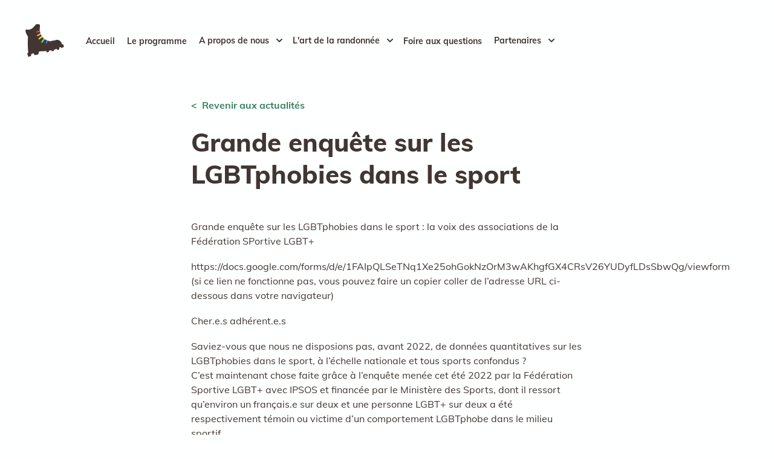

--- FILE ---
content_type: text/css; charset=UTF-8
request_url: https://randos-idf.fr/_nuxt/FooterSite.BwM5dC4a.css
body_size: 1189
content:
.header[data-v-aa3adaf5]{align-items:center;display:flex;justify-content:space-between;padding:35px 40px}.header--baseline[data-v-aa3adaf5]{align-items:baseline}@media screen and (max-width:990px){.header[data-v-aa3adaf5]{background:#fff;border:1px solid #e7eae0;left:0;padding:20px 32px;position:fixed;top:0;width:100%;z-index:50}}.header__logo[data-v-aa3adaf5],.header__menu[data-v-aa3adaf5]{align-items:center;display:flex}.header__logo[data-v-aa3adaf5]{color:#fff;height:64px;justify-content:center;margin-right:26px;width:64px}.header__logo img[data-v-aa3adaf5]{-o-object-fit:contain;object-fit:contain}@media screen and (max-width:990px){.header__logo[data-v-aa3adaf5]{height:48px;width:48px}}.header__nav-list[data-v-aa3adaf5]{align-items:center;display:flex}@media screen and (max-width:990px){.header__nav-list[data-v-aa3adaf5]{display:none}}.header__nav-item[data-v-aa3adaf5]{color:#413633;font-size:1.4rem;font-weight:700;padding:8px 10px;position:relative}.header__nav-item[data-v-aa3adaf5]:not(:last-child){margin-right:4px}.header__nav-item[data-v-aa3adaf5]:before{background-color:#f5f7f3;border-radius:8px;content:"";height:100%;left:0;opacity:0;position:absolute;top:0;transition:opacity .3s;width:100%;z-index:-1}.header__nav-item.nuxt-link-active[data-v-aa3adaf5]:before,.header__nav-item[data-v-aa3adaf5]:not(.header__nav-item--sub):hover:before{opacity:1}.header__nav-item--sub[data-v-aa3adaf5]{padding-right:25px}.header__nav-item--sub[data-v-aa3adaf5]:after{background-image:url("data:image/svg+xml;charset=utf-8,%3Csvg xmlns='http://www.w3.org/2000/svg' width='6' height='10' viewBox='0 0 6 10'%3E%3Cpath fill='none' stroke='%23413633' stroke-linecap='round' stroke-linejoin='round' stroke-width='2' d='m1 1 4 4-4 4'/%3E%3C/svg%3E");content:"";height:10px;position:absolute;right:5px;top:50%;transform:translateY(-50%) rotate(90deg);width:6px}.header__nav-item--sub:hover .header__sub-nav[data-v-aa3adaf5]{opacity:1;visibility:visible}.header__sub-nav[data-v-aa3adaf5]{border-radius:8px;display:flex;flex-direction:column;min-width:100%;opacity:0;padding:16px 8px;top:100%;transition:opacity .3s;visibility:hidden;z-index:10}.header__sub-nav[data-v-aa3adaf5],.header__sub-nav[data-v-aa3adaf5]:before{background-color:#fff;border:1px solid #f5f7f3;position:absolute}.header__sub-nav[data-v-aa3adaf5]:before{border-bottom:none;border-radius:2px;border-right:none;content:"";height:13px;left:50%;top:0;transform:translateY(-50%) translate(-50%) rotate(45deg);width:13px}.header__nav-sub-item[data-v-aa3adaf5]{color:#413633;display:block;padding:8px 10px;position:relative}.header__nav-sub-item[data-v-aa3adaf5]:before{background-color:#f5f7f3;border-radius:8px;content:"";height:100%;left:0;opacity:0;position:absolute;top:0;transition:opacity .3s;width:100%;z-index:-1}.header__nav-sub-item[data-v-aa3adaf5]:hover:before{opacity:1}.header__login[data-v-aa3adaf5]{align-items:center;display:flex}@media screen and (max-width:990px){.header__login[data-v-aa3adaf5]{display:none}}.header__profile[data-v-aa3adaf5]{border:1px solid #398360;border-radius:6px;justify-self:flex-start;min-width:280px;padding:0 16px}@media screen and (max-width:990px){.header__profile[data-v-aa3adaf5]{display:none}}.header__profile-message[data-v-aa3adaf5]{font-size:1.6rem;padding:14px 0}.header__profile-top[data-v-aa3adaf5]{align-items:center;color:#398360;display:flex;font-weight:700;justify-content:space-between;padding:14px 0}.header__profile-name[data-v-aa3adaf5]{font-size:1.8rem}.header__profile-disconnect[data-v-aa3adaf5]{color:#398360;font-size:1.8rem;font-weight:700;padding:0}.header__profile-link[data-v-aa3adaf5]{display:block;font-size:1.6rem;padding:16px 32px 14px 0;position:relative}.header__profile-link[data-v-aa3adaf5]:after{background-image:url("data:image/svg+xml;charset=utf-8,%3Csvg xmlns='http://www.w3.org/2000/svg' width='6' height='10' viewBox='0 0 6 10'%3E%3Cpath fill='none' stroke='%23413633' stroke-linecap='round' stroke-linejoin='round' d='m1 1 4 4-4 4'/%3E%3C/svg%3E");content:"";height:10px;position:absolute;right:0;top:50%;transform:translateY(-50%);transition:transform .2s;width:6px}.header__profile-link[data-v-aa3adaf5]:hover:after{transform:translateY(-50%) translate(5px)}.header__profile-link[data-v-aa3adaf5]:before{background-color:#e7eae0;content:"";height:1px;left:0;position:absolute;top:0;width:100%}.header__login-link[data-v-aa3adaf5]{font-size:1.4rem;font-weight:700;margin-left:8px}.header__login-link[data-v-aa3adaf5]:hover{text-decoration:underline}.header__mobile[data-v-aa3adaf5]{display:none;position:fixed;right:28px;z-index:40}@media screen and (max-width:990px){.header__mobile[data-v-aa3adaf5]{display:block}}.header__mobile--active .header__mobile-dash[data-v-aa3adaf5]{background-color:#fff}.header__mobile--active .header__mobile-dash[data-v-aa3adaf5]:after,.header__mobile--active .header__mobile-dash[data-v-aa3adaf5]:before{transform:translate(-5px)}.header__mobile--active .header__mobile-menu[data-v-aa3adaf5]{transform:translate(0)}.header__mobile-button[data-v-aa3adaf5]{align-items:center;display:flex;height:43px;justify-content:center;outline:none;position:relative;width:43px;z-index:100}.header__mobile-dash[data-v-aa3adaf5]{background-color:#398360;display:block;height:3px;position:relative;width:100%}.header__mobile-dash[data-v-aa3adaf5]:after,.header__mobile-dash[data-v-aa3adaf5]:before{background-color:inherit;content:"";height:100%;left:0;position:absolute;transition:transform .2s;width:100%}.header__mobile-dash[data-v-aa3adaf5]:before{top:-10px}.header__mobile-dash[data-v-aa3adaf5]:after{bottom:-10px}.header__mobile-menu[data-v-aa3adaf5]{background-color:#413633;color:#fff;display:flex;flex-direction:column;height:110vh;min-width:271px;padding:100px 16px;position:fixed;right:0;top:0;transform:translate(100%);transition:transform .2s;z-index:50}.header__mobile-ul[data-v-aa3adaf5]{margin-bottom:26px}.header__mobile-flex[data-v-aa3adaf5]{flex:1;overflow-y:auto}.header__mobile-item[data-v-aa3adaf5]{border-radius:8px;font-size:1.6rem;font-weight:700;overflow:hidden;text-align:right}.header__mobile-item[data-v-aa3adaf5]:not(:last-child){margin-bottom:8px}.header__mobile-item--has-sub[data-v-aa3adaf5]{padding-right:20px;position:relative}.header__mobile-item--has-sub .header__mobile-link[data-v-aa3adaf5]:after{background-image:url("data:image/svg+xml;charset=utf-8,%3Csvg xmlns='http://www.w3.org/2000/svg' width='12' height='6' viewBox='0 0 12 6'%3E%3Cpath fill='none' stroke='%23fff' stroke-linecap='round' stroke-linejoin='round' stroke-width='2' d='m1 1 5 4 5-4'/%3E%3C/svg%3E");content:"";height:6px;position:absolute;right:-12px;top:50%;transform:translateY(-50%);width:12px}.header__mobile-item--has-sub:hover .header__mobile-sub-nav[data-v-aa3adaf5]{display:block;visibility:visible}.header__mobile-link[data-v-aa3adaf5]{display:block;padding:16px 12px;position:relative}.header__mobile-link.nuxt-link-active[data-v-aa3adaf5]{background-color:#716764}.header__mobile-sub-nav[data-v-aa3adaf5]{display:none;visibility:hidden}.header__mobile-sub-item[data-v-aa3adaf5]{color:#fff;font-size:1.4rem;font-weight:400;margin-right:-8px;padding:12px 0}.header__mobile-sub-item button[data-v-aa3adaf5]{color:#fff}.footer[data-v-1ebfbef7]{background-color:#f5f7f3;color:#716764;line-height:2}.footer__container[data-v-1ebfbef7]{padding:48px 48px 24px}@media screen and (max-width:990px){.footer__container[data-v-1ebfbef7]{padding:32px}}.footer__top[data-v-1ebfbef7]{display:flex;margin-bottom:62px}@media screen and (max-width:990px){.footer__top[data-v-1ebfbef7]{flex-direction:column}}.footer__title[data-v-1ebfbef7],.footer__item[data-v-1ebfbef7] h5{font-size:1.6rem}.footer__item[data-v-1ebfbef7]:first-child{width:25%}.footer__item[data-v-1ebfbef7]:nth-child(2){width:35%}.footer__item[data-v-1ebfbef7]:nth-child(3){width:25%}.footer__item[data-v-1ebfbef7]:last-child{margin-left:auto}@media screen and (max-width:990px){.footer__item[data-v-1ebfbef7]{width:100%!important}.footer__item--last-on-mobile[data-v-1ebfbef7]{order:4}.footer__item--space-on-mobile[data-v-1ebfbef7]{margin-bottom:16px}}.footer__nav[data-v-1ebfbef7]{display:flex;flex-direction:column}.footer__mail[data-v-1ebfbef7]{display:block;margin-bottom:16px}.footer__disclaimer[data-v-1ebfbef7]{font-weight:700}


--- FILE ---
content_type: text/css; charset=UTF-8
request_url: https://randos-idf.fr/_nuxt/WordpressContent.BjuCxaPa.css
body_size: -118
content:
.wp-content[data-v-bef7db35]{line-height:1.5}.wp-content[data-v-bef7db35]:not(:last-child){margin-bottom:25px}.wp-content[data-v-bef7db35] img{display:inline-block}.wp-content[data-v-bef7db35] h2{margin-bottom:24px}.wp-content[data-v-bef7db35] h3{margin-bottom:22px}.wp-content[data-v-bef7db35] h4{margin-bottom:20px}.wp-content[data-v-bef7db35]>blockquote:not(:last-child),.wp-content[data-v-bef7db35]>div:not(:last-child),.wp-content[data-v-bef7db35]>figure:not(:last-child),.wp-content[data-v-bef7db35]>p:not(:last-child),.wp-content[data-v-bef7db35]>ul:not(:last-child){margin-bottom:18px}.wp-content[data-v-bef7db35] figcaption{margin-top:5px}.wp-content[data-v-bef7db35] ul{padding-left:15px}.wp-content[data-v-bef7db35] li{list-style:initial}.wp-content[data-v-bef7db35] li:not(:last-child){margin-bottom:8px}.wp-content[data-v-bef7db35] blockquote{background-color:#f5f7f3;padding:8px 16px;position:relative}.wp-content[data-v-bef7db35] blockquote:before{background-color:#398360;content:"";height:100%;left:0;position:absolute;top:0;width:2px}.wp-content[data-v-bef7db35] blockquote cite{color:#6d6d6c;display:block;font-size:1.4rem;margin-top:8px}.wp-content[data-v-bef7db35] .wp-block-gallery{align-items:center;display:flex;flex-wrap:wrap;justify-content:space-between;padding:0}.wp-content[data-v-bef7db35] .wp-block-gallery li{list-style:none;margin-bottom:10px;width:32%}.wp-content[data-v-bef7db35] a{color:#398360}


--- FILE ---
content_type: application/javascript; charset=UTF-8
request_url: https://randos-idf.fr/_nuxt/BnPAkK2M.js
body_size: 2416
content:
import{_ as U}from"./DKiBJltD.js";import{_ as L}from"./PoZt9Kd7.js";import{_ as N,a as T,g as E,h as K,e as W,f as Y}from"./DV5Gm0Kp.js";import{r as C,d as f,w as Z,D as o,Z as t,ah as M,a6 as s,$ as h,_ as n,V as $,ac as w,Y as v,a8 as r,a7 as i,a9 as y,ae as z}from"./Op_N5mkp.js";import{u as F}from"./CgcGykWc.js";const G={class:"container"},J={class:"header__menu"},O={class:"header__nav"},Q={class:"header__nav-list"},X=["href"],I={key:2},ee={class:"header__sub-nav"},te=["href"],se={key:0,class:"header__login"},le={key:1,class:"header__profile"},oe={class:"header__profile-top"},ae={class:"header__profile-name"},ne={key:0},re={key:2,class:"header__login"},ie=["aria-expanded"],_e={class:"header__mobile-menu"},ue={class:"header__mobile-flex"},de={class:"header__mobile-ul"},ce=["href"],he={key:2},ve={class:"header__mobile-link"},fe={class:"header__mobile-sub-nav"},pe=["href"],me={key:0,class:"header__mobile-item header__mobile-link"},ke={key:1,class:"header__mobile-item header__mobile-item--has-sub"},be={class:"header__mobile-link"},ye={class:"header__mobile-sub-nav"},ge={key:0,class:"header__mobile-sub-item"},xe={key:1,class:"header__mobile-sub-item"},$e={key:2,class:"header__mobile-sub-item"},we={key:3,class:"header__mobile-sub-item"},Ae={key:4,class:"header__mobile-sub-item"},Re={__name:"HeaderSite",setup(H){const k=C(!1);C(!1);const A=C(0),b=T(),g=E(),p=K(),R=F(),e=f(()=>b.user),m=f(()=>R.menus||{}),x=f(()=>b.templateRoutes),_=f(()=>b.reconnecting),S=f(()=>R.cmsData?.logo||""),j=f(()=>S.value?S.value:"/img/randos-logo.png");Z(()=>g.path,()=>{A.value++,k.value=!1});function D(u){if(!u||typeof u!="object")return console.warn("⚠️ customRoute: invalid item",u),"/";if(typeof u.url=="string"&&u.url.length)try{const l=new URL(u.url);if(l.pathname)return l.pathname}catch{}return u.template?x.value[u.template]?x.value[u.template]:u.slug?`/${u.slug}`:"/":u.slug?`/${u.slug}`:"/"}function B(){if(confirm("Voulez-vous vous déconnecter ?")){const{disconnect:u}=Y();u(),window.location.href="/"}}function P(){b.updatePrevRoute({path:g.path,query:g.query}),p.push("/sign-in")}return(u,l)=>{const q=U,d=L,V=W;return t(),o("div",G,[(t(),o("header",{class:M(["header",{"header--baseline":e.value}]),key:A.value},[s("div",J,[h(d,{to:"/",class:"header__logo"},{default:n(()=>[h(q,{src:j.value,alt:"Rando's IDF",format:"webp",width:"230",height:"194"},null,8,["src"])]),_:1}),s("nav",O,[s("ul",Q,[(t(!0),o($,null,w(m.value.header,a=>(t(),o("li",{key:a.id,class:M({"header__nav-item header__nav-item--sub":a.child_items&&a.child_items.length>0})},[(!a.child_items||a.child_items.length===0)&&a.type!=="custom"?(t(),v(d,{key:0,to:D(a),class:"header__nav-item"},{default:n(()=>[r(i(a.title),1)]),_:2},1032,["to"])):!a.child_items||a.child_items.length===0?(t(),o("a",{key:1,href:a.url,target:"_blank",class:"header__nav-item"},i(a.title),9,X)):(t(),o("div",I,[r(i(a.title)+" ",1),s("ul",ee,[(t(!0),o($,null,w(a.child_items,c=>(t(),o("li",{key:c.id},[c.type!=="custom"?(t(),v(d,{key:0,class:"header__nav-sub-item",to:D(c)},{default:n(()=>[r(i(c.title),1)]),_:2},1032,["to"])):(t(),o("a",{key:1,href:c.url,target:"_blank",class:"header__nav-sub-item"},i(c.title),9,te))]))),128))])]))],2))),128))])])]),h(V,null,{default:n(()=>[_.value?(t(),o("div",se,[...l[1]||(l[1]=[s("p",null,"Reconnexion...",-1)])])):e.value?(t(),o("div",le,[s("div",oe,[s("h3",ae,i(e.value.first_name?`${e.value.first_name} ${e.value.last_name}`:e.value.nickname),1),s("button",{title:"Déconnexion",class:"header__profile-disconnect",onClick:B}," × ")]),e.value&&Array.isArray(e.value.roles)&&e.value.roles.includes("expired")?(t(),o("div",ne,[l[3]||(l[3]=s("p",{class:"header__profile-message"}," Compte expiré ",-1)),h(d,{class:"header__profile-link",to:"/profil/abonnement"},{default:n(()=>[...l[2]||(l[2]=[r(" Mon abonnement ",-1)])]),_:1})])):(t(),v(d,{key:1,class:"header__profile-link",to:"/profil"},{default:n(()=>[...l[4]||(l[4]=[r(" Mon profil ",-1)])]),_:1})),e.value&&Array.isArray(e.value.roles)&&!e.value.roles.includes("trial")&&!e.value.roles.includes("expired")?(t(),v(d,{key:2,class:"header__profile-link",to:"/creer-activite"},{default:n(()=>[...l[5]||(l[5]=[r(" Proposer une activité ",-1)])]),_:1})):y("",!0),e.value&&Array.isArray(e.value.roles)&&!e.value.roles.includes("expired")?(t(),v(d,{key:3,class:"header__profile-link",to:"/profil/partager"},{default:n(()=>[...l[6]||(l[6]=[r(" Partager des images ",-1)])]),_:1})):y("",!0)])):(t(),o("div",re,[l[8]||(l[8]=s("svg",{xmlns:"http://www.w3.org/2000/svg",width:"16",height:"16",viewBox:"0 0 16 16"},[s("path",{fill:"#B3ABA8","fill-rule":"nonzero",d:"M8 0a8 8 0 1 0 0 16A8 8 0 0 0 8 0zm-.001 14.667c-2.15 0-4.07-1.018-5.332-2.605.178-.415.538-.702 1.284-.88 1.544-.365 3.068-.692 2.335-2.078-2.17-4.109-.619-6.437 1.713-6.437 2.285 0 3.876 2.242 1.712 6.437-.712 1.377.757 1.705 2.335 2.078.744.177 1.108.463 1.287.876-1.263 1.59-3.184 2.609-5.334 2.609z"})],-1)),h(d,{class:"header__login-link",to:"/sign-in",onClick:z(P,["prevent"])},{default:n(()=>[...l[7]||(l[7]=[r(" Me connecter ",-1)])]),_:1})]))]),_:1}),s("div",{class:M([{"header__mobile--active":k.value},"header__mobile"])},[s("button",{class:"header__mobile-button",onClick:l[0]||(l[0]=a=>k.value=!k.value),"aria-label":"Menu de navigation","aria-expanded":k.value},[...l[9]||(l[9]=[s("span",{class:"header__mobile-dash"},null,-1)])],8,ie),s("nav",_e,[s("div",ue,[s("ul",de,[(t(!0),o($,null,w(m.value.header,a=>(t(),o("li",{key:a.id,class:M(["header__mobile-item",{"header__mobile-item--has-sub":a.child_items&&a.child_items.length>0}])},[(!a.child_items||a.child_items.length===0)&&a.type!=="custom"?(t(),v(d,{key:0,to:D(a),class:"header__mobile-link"},{default:n(()=>[r(i(a.title),1)]),_:2},1032,["to"])):!a.child_items||a.child_items.length===0?(t(),o("a",{key:1,href:a.url,target:"_blank",class:"header__mobile-link"},i(a.title),9,ce)):(t(),o("div",he,[s("p",ve,i(a.title),1),s("ul",fe,[(t(!0),o($,null,w(a.child_items,c=>(t(),o("li",{key:c.id,class:"header__mobile-sub-item"},[c.type!=="custom"?(t(),v(d,{key:0,class:"header__nav-sub-link",to:D(c)},{default:n(()=>[r(i(c.title),1)]),_:2},1032,["to"])):(t(),o("a",{key:1,href:c.url,target:"_blank",class:"header__nav-sub-link"},i(c.title),9,pe))]))),128))])]))],2))),128))]),h(V,null,{default:n(()=>[_.value?(t(),o("div",me," Reconnexion... ")):e.value?(t(),o("div",ke,[s("div",be,[s("h3",null,i(e.value.first_name?`${e.value.first_name} ${e.value.last_name}`:e.value.nickname),1)]),s("ul",ye,[e.value&&Array.isArray(e.value.roles)&&e.value.roles.includes("expired")?(t(),o("li",ge,[...l[10]||(l[10]=[s("p",{class:"header__mobile-sub-link"}," Compte expiré ",-1)])])):y("",!0),e.value&&Array.isArray(e.value.roles)&&e.value.roles.includes("expired")?(t(),o("li",xe,[h(d,{class:"header__mobile-sub-link",to:"/profil/abonnement"},{default:n(()=>[...l[11]||(l[11]=[r(" Mon abonnement ",-1)])]),_:1})])):(t(),o("li",$e,[h(d,{class:"header__mobile-sub-link",to:"/profil"},{default:n(()=>[...l[12]||(l[12]=[r(" Mon profil ",-1)])]),_:1})])),e.value&&Array.isArray(e.value.roles)&&!e.value.roles.includes("trial")&&!e.value.roles.includes("expired")?(t(),o("li",we,[h(d,{class:"header__mobile-sub-link",to:"/creer-activite"},{default:n(()=>[...l[13]||(l[13]=[r(" Proposer une activité ",-1)])]),_:1})])):y("",!0),e.value&&Array.isArray(e.value.roles)&&!e.value.roles.includes("expired")?(t(),o("li",Ae,[h(d,{class:"header__mobile-sub-link",to:"/profil/partager"},{default:n(()=>[...l[14]||(l[14]=[r(" Partager des images ",-1)])]),_:1})])):y("",!0),s("li",{class:"header__mobile-sub-item"},[s("button",{title:"Déconnexion",onClick:B}," Déconnexion ")])])])):(t(),v(d,{key:2,to:"/sign-in",class:"header__mobile-item header__mobile-link",onClick:z(P,["prevent"])},{default:n(()=>[...l[15]||(l[15]=[r(" Me connecter ",-1)])]),_:1}))]),_:1})])])],2)],2))])}}},Ye=N(Re,[["__scopeId","data-v-aa3adaf5"]]),De={class:"footer"},Me={class:"container"},Ce={class:"footer__container"},Se={class:"footer__top"},Be={class:"footer__item footer__item--last-on-mobile"},Pe={class:"footer__nav"},Ve=["href"],ze=["innerHTML"],Le={class:"footer__item footer__item--space-on-mobile"},Ne=["href"],Te={class:"footer__item"},Fe={class:"footer__nav"},He=["href"],je={__name:"FooterSite",setup(H){const k=T(),A=F();f(()=>k.isMobile);const b=f(()=>A.menus||{}),g=f(()=>k.templateRoutes),p=f(()=>A.cmsData?.texts||{});function R(e){return!e||typeof e!="object"?(console.warn("⚠️ customRoute: invalid item",e),"/"):e.template?g.value[e.template]?g.value[e.template]:e.slug?`/${e.slug}`:"/":e.slug?`/${e.slug}`:"/"}return(e,m)=>{const x=L;return t(),o("footer",De,[s("div",Me,[s("div",Ce,[s("div",Se,[s("div",Be,[s("nav",null,[s("ul",Pe,[(t(!0),o($,null,w(b.value.footerLeft,_=>(t(),o("li",{key:_.id},[_.type!=="custom"?(t(),v(x,{key:0,to:R(_)},{default:n(()=>[r(i(_.title),1)]),_:2},1032,["to"])):(t(),o("a",{key:1,href:_.url,target:"_blank"},i(_.title),9,Ve))]))),128))])])]),p.value&&p.value.address?(t(),o("div",{key:0,class:"footer__item",innerHTML:p.value.address},null,8,ze)):y("",!0),s("div",Le,[p.value&&p.value.contact_email?(t(),o("a",{key:0,href:`mailto:${p.value.contact_email}`,class:"footer__mail"},i(p.value.contact_email),9,Ne)):y("",!0),m[1]||(m[1]=s("h3",{class:"footer__title"}," Newsletters ",-1)),h(x,{to:"/profil#newsletters"},{default:n(()=>[...m[0]||(m[0]=[r(" M'abonner aux newsletters ",-1)])]),_:1})]),s("div",Te,[s("nav",null,[s("ul",Fe,[(t(!0),o($,null,w(b.value.footerRight,_=>(t(),o("li",{key:_.id},[_.type!=="custom"?(t(),v(x,{key:0,to:R(_)},{default:n(()=>[r(i(_.title),1)]),_:2},1032,["to"])):(t(),o("a",{key:1,href:_.url,target:"_blank"},i(_.title),9,He))]))),128))])])])]),m[2]||(m[2]=s("div",{class:"footer__disclaimer"},[s("p",null,"© Rando-IDF 2025. All rights reserved.")],-1))])])])}}},Ze=N(je,[["__scopeId","data-v-1ebfbef7"]]);export{Ye as _,Ze as a};


--- FILE ---
content_type: application/javascript; charset=UTF-8
request_url: https://randos-idf.fr/_nuxt/CahrnjDl.js
body_size: 276
content:
import{_ as g,a as x}from"./BnPAkK2M.js";import{_ as y,a as B,d as C,E as $}from"./DV5Gm0Kp.js";import{D as m,Z as a,a6 as i,r as s,B as E,q as S,Y as d,aa as L,$ as p,an as H,ab as M}from"./Op_N5mkp.js";import"./DKiBJltD.js";import"./PoZt9Kd7.js";import"./CgcGykWc.js";import"./C5N1x314.js";const T={class:"cookie-banner"},z={class:"cookie-banner__wrapper"},F={__name:"CookieBanner",setup(v){return(e,n)=>(a(),m("div",T,[i("div",z,[n[1]||(n[1]=i("p",{class:"cookie-banner__text"}," Ce site web utilise des cookies à des fins purement fonctionnelles. ",-1)),i("button",{class:"cookie-banner__button",onClick:n[0]||(n[0]=r=>e.$emit("consent"))}," J'ai compris ")])]))}},N=y(F,[["__scopeId","data-v-725e2239"]]),I={__name:"default",setup(v){const e=B(),n=C("cookie-consent"),r=s(0),l=s(0),c=s("0px"),_=s(!0);function o(){setTimeout(()=>{const u=document.querySelector("header");if(u){const t=`${u.clientHeight}px`;c.value!==t&&(c.value=t)}},100)}E(()=>{e.initFromRuntime(),e.setMobileFlag(),e.markLoaded(),r.value++,l.value++,n.value||(_.value=!1),e.isMobile&&(o(),window.addEventListener("resize",o),window.addEventListener("orientationchange",o))}),S(()=>{e.isMobile&&(window.removeEventListener("resize",o),window.removeEventListener("orientationchange",o))});function f(){_.value=!0,n.value="true"}return(u,k)=>{const t=g,w=$,h=x,b=N;return a(),m("div",null,[(a(),d(t,{key:`header-${r.value}`})),i("main",null,[p(w,{style:H({paddingTop:c.value})},null,8,["style"])]),(a(),d(h,{key:`footer-${l.value}`})),L(p(b,{onConsent:f},null,512),[[M,!_.value]])])}}};export{I as default};


--- FILE ---
content_type: application/javascript; charset=UTF-8
request_url: https://randos-idf.fr/_nuxt/CgcGykWc.js
body_size: 375
content:
import{v as u,b as i}from"./DV5Gm0Kp.js";import{d as l}from"./Op_N5mkp.js";const n=()=>{const s=i(),e=u("wordpress-data",()=>({}));return{cmsData:e.value.cmsData||{},gallery:e.value.gallery||[],pagesMap:e.value.pagesMap||{},newsMap:e.value.newsMap||{},activitiesSmall:e.value.activitiesSmall||[],newsSmall:e.value.newsSmall||[],menus:e.value.menus||{},choices:e.value.choices||{},wordpressUrl:e.value.wordpressUrl||s.public.wordpressUrl,baseUrl:e.value.baseUrl||s.public.baseUrl,pages:e.value.pages||[],activities:e.value.activities||[],news:e.value.news||[],questions:e.value.questions||[],partners:e.value.partners||[]}},c=s=>{const{pages:e,pagesMap:a}=n();return l(()=>{const r=a[s];return e.find(t=>t.id===r)})},v=s=>{const{news:e,newsMap:a}=n();return l(()=>{const r=a[s];return e.find(t=>t.id===r)})};export{c as a,v as b,n as u};


--- FILE ---
content_type: application/javascript; charset=UTF-8
request_url: https://randos-idf.fr/_nuxt/29uTvIvq.js
body_size: -150
content:
import{_ as n}from"./DV5Gm0Kp.js";import{D as e,Z as o}from"./Op_N5mkp.js";const _=["innerHTML"],c={__name:"WordpressContent",props:{content:{type:String,default:""}},setup(t){return(r,s)=>(o(),e("div",{class:"wp-content",innerHTML:t.content},null,8,_))}},i=n(c,[["__scopeId","data-v-bef7db35"]]);export{i as _};


--- FILE ---
content_type: application/javascript; charset=UTF-8
request_url: https://randos-idf.fr/_nuxt/C5N1x314.js
body_size: 1323
content:
import{e as M,r as V,m as B,a as G,i as x,b as D,t as $,g as T,o as tt,w as et,n as st,c as nt,d as ot,f as ct,h as rt}from"./Op_N5mkp.js";let J;const E=t=>J=t,K=Symbol();function k(t){return t&&typeof t=="object"&&Object.prototype.toString.call(t)==="[object Object]"&&typeof t.toJSON!="function"}var w;(function(t){t.direct="direct",t.patchObject="patch object",t.patchFunction="patch function"})(w||(w={}));function yt(){const t=M(!0),c=t.run(()=>V({}));let s=[],e=[];const r=B({install(u){E(r),r._a=u,u.provide(K,r),u.config.globalProperties.$pinia=r,e.forEach(f=>s.push(f)),e=[]},use(u){return this._a?s.push(u):e.push(u),this},_p:s,_a:null,_e:t,_s:new Map,state:c});return r}const q=()=>{};function A(t,c,s,e=q){t.push(c);const r=()=>{const u=t.indexOf(c);u>-1&&(t.splice(u,1),e())};return!s&&T()&&tt(r),r}function P(t,...c){t.slice().forEach(s=>{s(...c)})}const ut=t=>t(),H=Symbol(),I=Symbol();function L(t,c){t instanceof Map&&c instanceof Map?c.forEach((s,e)=>t.set(e,s)):t instanceof Set&&c instanceof Set&&c.forEach(t.add,t);for(const s in c){if(!c.hasOwnProperty(s))continue;const e=c[s],r=t[s];k(r)&&k(e)&&t.hasOwnProperty(s)&&!x(e)&&!D(e)?t[s]=L(r,e):t[s]=e}return t}const at=Symbol();function ft(t){return!k(t)||!t.hasOwnProperty(at)}const{assign:y}=Object;function it(t){return!!(x(t)&&t.effect)}function lt(t,c,s,e){const{state:r,actions:u,getters:f}=c,a=s.state.value[t];let C;function b(){a||(s.state.value[t]=r?r():{});const S=nt(s.state.value[t]);return y(S,u,Object.keys(f||{}).reduce((v,d)=>(v[d]=B(ot(()=>{E(s);const m=s._s.get(t);return f[d].call(m,m)})),v),{}))}return C=z(t,b,c,s,e,!0),C}function z(t,c,s={},e,r,u){let f;const a=y({actions:{}},s),C={deep:!0};let b,S,v=[],d=[],m;const _=e.state.value[t];!u&&!_&&(e.state.value[t]={}),V({});let W;function N(o){let n;b=S=!1,typeof o=="function"?(o(e.state.value[t]),n={type:w.patchFunction,storeId:t,events:m}):(L(e.state.value[t],o),n={type:w.patchObject,payload:o,storeId:t,events:m});const i=W=Symbol();st().then(()=>{W===i&&(b=!0)}),S=!0,P(v,n,e.state.value[t])}const Q=u?function(){const{state:n}=s,i=n?n():{};this.$patch(j=>{y(j,i)})}:q;function U(){f.stop(),v=[],d=[],e._s.delete(t)}const F=(o,n="")=>{if(H in o)return o[I]=n,o;const i=function(){E(e);const j=Array.from(arguments),g=[],R=[];function Y(l){g.push(l)}function Z(l){R.push(l)}P(d,{args:j,name:i[I],store:h,after:Y,onError:Z});let p;try{p=o.apply(this&&this.$id===t?this:h,j)}catch(l){throw P(R,l),l}return p instanceof Promise?p.then(l=>(P(g,l),l)).catch(l=>(P(R,l),Promise.reject(l))):(P(g,p),p)};return i[H]=!0,i[I]=n,i},X={_p:e,$id:t,$onAction:A.bind(null,d),$patch:N,$reset:Q,$subscribe(o,n={}){const i=A(v,o,n.detached,()=>j()),j=f.run(()=>et(()=>e.state.value[t],g=>{(n.flush==="sync"?S:b)&&o({storeId:t,type:w.direct,events:m},g)},y({},C,n)));return i},$dispose:U},h=G(X);e._s.set(t,h);const O=(e._a&&e._a.runWithContext||ut)(()=>e._e.run(()=>(f=M()).run(()=>c({action:F}))));for(const o in O){const n=O[o];if(x(n)&&!it(n)||D(n))u||(_&&ft(n)&&(x(n)?n.value=_[o]:L(n,_[o])),e.state.value[t][o]=n);else if(typeof n=="function"){const i=F(n,o);O[o]=i,a.actions[o]=n}}return y(h,O),y($(h),O),Object.defineProperty(h,"$state",{get:()=>e.state.value[t],set:o=>{N(n=>{y(n,o)})}}),e._p.forEach(o=>{y(h,f.run(()=>o({store:h,app:e._a,pinia:e,options:a})))}),_&&u&&s.hydrate&&s.hydrate(h.$state,_),b=!0,S=!0,h}function St(t,c,s){let e,r;const u=typeof c=="function";e=t,r=u?s:c;function f(a,C){const b=rt();return a=a||(b?ct(K,null):null),a&&E(a),a=J,a._s.has(e)||(u?z(e,c,r,a):lt(e,r,a)),a._s.get(e)}return f.$id=e,f}export{yt as c,St as d,E as s};


--- FILE ---
content_type: application/javascript; charset=UTF-8
request_url: https://randos-idf.fr/_nuxt/Op_N5mkp.js
body_size: 42695
content:
function ur(e){const t=Object.create(null);for(const n of e.split(","))t[n]=1;return n=>n in t}const ce={},Jt=[],tt=()=>{},Bi=()=>!1,Fn=e=>e.charCodeAt(0)===111&&e.charCodeAt(1)===110&&(e.charCodeAt(2)>122||e.charCodeAt(2)<97),fr=e=>e.startsWith("onUpdate:"),be=Object.assign,ar=(e,t)=>{const n=e.indexOf(t);n>-1&&e.splice(n,1)},Cl=Object.prototype.hasOwnProperty,re=(e,t)=>Cl.call(e,t),$=Array.isArray,Qt=e=>fn(e)==="[object Map]",un=e=>fn(e)==="[object Set]",Lr=e=>fn(e)==="[object Date]",Al=e=>fn(e)==="[object RegExp]",Y=e=>typeof e=="function",he=e=>typeof e=="string",qe=e=>typeof e=="symbol",oe=e=>e!==null&&typeof e=="object",dr=e=>(oe(e)||Y(e))&&Y(e.then)&&Y(e.catch),ki=Object.prototype.toString,fn=e=>ki.call(e),Rl=e=>fn(e).slice(8,-1),Hi=e=>fn(e)==="[object Object]",cs=e=>he(e)&&e!=="NaN"&&e[0]!=="-"&&""+parseInt(e,10)===e,Yt=ur(",key,ref,ref_for,ref_key,onVnodeBeforeMount,onVnodeMounted,onVnodeBeforeUpdate,onVnodeUpdated,onVnodeBeforeUnmount,onVnodeUnmounted"),us=e=>{const t=Object.create(null);return(n=>t[n]||(t[n]=e(n)))},Sl=/-\w/g,je=us(e=>e.replace(Sl,t=>t.slice(1).toUpperCase())),Tl=/\B([A-Z])/g,Ht=us(e=>e.replace(Tl,"-$1").toLowerCase()),fs=us(e=>e.charAt(0).toUpperCase()+e.slice(1)),Rs=us(e=>e?`on${fs(e)}`:""),xt=(e,t)=>!Object.is(e,t),Xt=(e,...t)=>{for(let n=0;n<e.length;n++)e[n](...t)},Vi=(e,t,n,s=!1)=>{Object.defineProperty(e,t,{configurable:!0,enumerable:!1,writable:s,value:n})},as=e=>{const t=parseFloat(e);return isNaN(t)?e:t},Ui=e=>{const t=he(e)?Number(e):NaN;return isNaN(t)?e:t};let Br;const ds=()=>Br||(Br=typeof globalThis<"u"?globalThis:typeof self<"u"?self:typeof window<"u"?window:typeof global<"u"?global:{});function hs(e){if($(e)){const t={};for(let n=0;n<e.length;n++){const s=e[n],r=he(s)?Pl(s):hs(s);if(r)for(const i in r)t[i]=r[i]}return t}else if(he(e)||oe(e))return e}const wl=/;(?![^(]*\))/g,Ol=/:([^]+)/,Il=/\/\*[^]*?\*\//g;function Pl(e){const t={};return e.replace(Il,"").split(wl).forEach(n=>{if(n){const s=n.split(Ol);s.length>1&&(t[s[0].trim()]=s[1].trim())}}),t}function ps(e){let t="";if(he(e))t=e;else if($(e))for(let n=0;n<e.length;n++){const s=ps(e[n]);s&&(t+=s+" ")}else if(oe(e))for(const n in e)e[n]&&(t+=n+" ");return t.trim()}function oa(e){if(!e)return null;let{class:t,style:n}=e;return t&&!he(t)&&(e.class=ps(t)),n&&(e.style=hs(n)),e}const Nl="itemscope,allowfullscreen,formnovalidate,ismap,nomodule,novalidate,readonly",Ml=ur(Nl);function ji(e){return!!e||e===""}function Fl(e,t){if(e.length!==t.length)return!1;let n=!0;for(let s=0;n&&s<e.length;s++)n=Lt(e[s],t[s]);return n}function Lt(e,t){if(e===t)return!0;let n=Lr(e),s=Lr(t);if(n||s)return n&&s?e.getTime()===t.getTime():!1;if(n=qe(e),s=qe(t),n||s)return e===t;if(n=$(e),s=$(t),n||s)return n&&s?Fl(e,t):!1;if(n=oe(e),s=oe(t),n||s){if(!n||!s)return!1;const r=Object.keys(e).length,i=Object.keys(t).length;if(r!==i)return!1;for(const o in e){const l=e.hasOwnProperty(o),c=t.hasOwnProperty(o);if(l&&!c||!l&&c||!Lt(e[o],t[o]))return!1}}return String(e)===String(t)}function hr(e,t){return e.findIndex(n=>Lt(n,t))}const Ki=e=>!!(e&&e.__v_isRef===!0),Dl=e=>he(e)?e:e==null?"":$(e)||oe(e)&&(e.toString===ki||!Y(e.toString))?Ki(e)?Dl(e.value):JSON.stringify(e,Gi,2):String(e),Gi=(e,t)=>Ki(t)?Gi(e,t.value):Qt(t)?{[`Map(${t.size})`]:[...t.entries()].reduce((n,[s,r],i)=>(n[Ss(s,i)+" =>"]=r,n),{})}:un(t)?{[`Set(${t.size})`]:[...t.values()].map(n=>Ss(n))}:qe(t)?Ss(t):oe(t)&&!$(t)&&!Hi(t)?String(t):t,Ss=(e,t="")=>{var n;return qe(e)?`Symbol(${(n=e.description)!=null?n:t})`:e};let Ae;class Wi{constructor(t=!1){this.detached=t,this._active=!0,this._on=0,this.effects=[],this.cleanups=[],this._isPaused=!1,this.parent=Ae,!t&&Ae&&(this.index=(Ae.scopes||(Ae.scopes=[])).push(this)-1)}get active(){return this._active}pause(){if(this._active){this._isPaused=!0;let t,n;if(this.scopes)for(t=0,n=this.scopes.length;t<n;t++)this.scopes[t].pause();for(t=0,n=this.effects.length;t<n;t++)this.effects[t].pause()}}resume(){if(this._active&&this._isPaused){this._isPaused=!1;let t,n;if(this.scopes)for(t=0,n=this.scopes.length;t<n;t++)this.scopes[t].resume();for(t=0,n=this.effects.length;t<n;t++)this.effects[t].resume()}}run(t){if(this._active){const n=Ae;try{return Ae=this,t()}finally{Ae=n}}}on(){++this._on===1&&(this.prevScope=Ae,Ae=this)}off(){this._on>0&&--this._on===0&&(Ae=this.prevScope,this.prevScope=void 0)}stop(t){if(this._active){this._active=!1;let n,s;for(n=0,s=this.effects.length;n<s;n++)this.effects[n].stop();for(this.effects.length=0,n=0,s=this.cleanups.length;n<s;n++)this.cleanups[n]();if(this.cleanups.length=0,this.scopes){for(n=0,s=this.scopes.length;n<s;n++)this.scopes[n].stop(!0);this.scopes.length=0}if(!this.detached&&this.parent&&!t){const r=this.parent.scopes.pop();r&&r!==this&&(this.parent.scopes[this.index]=r,r.index=this.index)}this.parent=void 0}}}function la(e){return new Wi(e)}function Ll(){return Ae}function ca(e,t=!1){Ae&&Ae.cleanups.push(e)}let fe;const Ts=new WeakSet;class $i{constructor(t){this.fn=t,this.deps=void 0,this.depsTail=void 0,this.flags=5,this.next=void 0,this.cleanup=void 0,this.scheduler=void 0,Ae&&Ae.active&&Ae.effects.push(this)}pause(){this.flags|=64}resume(){this.flags&64&&(this.flags&=-65,Ts.has(this)&&(Ts.delete(this),this.trigger()))}notify(){this.flags&2&&!(this.flags&32)||this.flags&8||Ji(this)}run(){if(!(this.flags&1))return this.fn();this.flags|=2,kr(this),Qi(this);const t=fe,n=$e;fe=this,$e=!0;try{return this.fn()}finally{Yi(this),fe=t,$e=n,this.flags&=-3}}stop(){if(this.flags&1){for(let t=this.deps;t;t=t.nextDep)mr(t);this.deps=this.depsTail=void 0,kr(this),this.onStop&&this.onStop(),this.flags&=-2}}trigger(){this.flags&64?Ts.add(this):this.scheduler?this.scheduler():this.runIfDirty()}runIfDirty(){js(this)&&this.run()}get dirty(){return js(this)}}let qi=0,vn,bn;function Ji(e,t=!1){if(e.flags|=8,t){e.next=bn,bn=e;return}e.next=vn,vn=e}function pr(){qi++}function gr(){if(--qi>0)return;if(bn){let t=bn;for(bn=void 0;t;){const n=t.next;t.next=void 0,t.flags&=-9,t=n}}let e;for(;vn;){let t=vn;for(vn=void 0;t;){const n=t.next;if(t.next=void 0,t.flags&=-9,t.flags&1)try{t.trigger()}catch(s){e||(e=s)}t=n}}if(e)throw e}function Qi(e){for(let t=e.deps;t;t=t.nextDep)t.version=-1,t.prevActiveLink=t.dep.activeLink,t.dep.activeLink=t}function Yi(e){let t,n=e.depsTail,s=n;for(;s;){const r=s.prevDep;s.version===-1?(s===n&&(n=r),mr(s),Bl(s)):t=s,s.dep.activeLink=s.prevActiveLink,s.prevActiveLink=void 0,s=r}e.deps=t,e.depsTail=n}function js(e){for(let t=e.deps;t;t=t.nextDep)if(t.dep.version!==t.version||t.dep.computed&&(Xi(t.dep.computed)||t.dep.version!==t.version))return!0;return!!e._dirty}function Xi(e){if(e.flags&4&&!(e.flags&16)||(e.flags&=-17,e.globalVersion===wn)||(e.globalVersion=wn,!e.isSSR&&e.flags&128&&(!e.deps&&!e._dirty||!js(e))))return;e.flags|=2;const t=e.dep,n=fe,s=$e;fe=e,$e=!0;try{Qi(e);const r=e.fn(e._value);(t.version===0||xt(r,e._value))&&(e.flags|=128,e._value=r,t.version++)}catch(r){throw t.version++,r}finally{fe=n,$e=s,Yi(e),e.flags&=-3}}function mr(e,t=!1){const{dep:n,prevSub:s,nextSub:r}=e;if(s&&(s.nextSub=r,e.prevSub=void 0),r&&(r.prevSub=s,e.nextSub=void 0),n.subs===e&&(n.subs=s,!s&&n.computed)){n.computed.flags&=-5;for(let i=n.computed.deps;i;i=i.nextDep)mr(i,!0)}!t&&!--n.sc&&n.map&&n.map.delete(n.key)}function Bl(e){const{prevDep:t,nextDep:n}=e;t&&(t.nextDep=n,e.prevDep=void 0),n&&(n.prevDep=t,e.nextDep=void 0)}let $e=!0;const Zi=[];function ft(){Zi.push($e),$e=!1}function at(){const e=Zi.pop();$e=e===void 0?!0:e}function kr(e){const{cleanup:t}=e;if(e.cleanup=void 0,t){const n=fe;fe=void 0;try{t()}finally{fe=n}}}let wn=0;class kl{constructor(t,n){this.sub=t,this.dep=n,this.version=n.version,this.nextDep=this.prevDep=this.nextSub=this.prevSub=this.prevActiveLink=void 0}}class gs{constructor(t){this.computed=t,this.version=0,this.activeLink=void 0,this.subs=void 0,this.map=void 0,this.key=void 0,this.sc=0,this.__v_skip=!0}track(t){if(!fe||!$e||fe===this.computed)return;let n=this.activeLink;if(n===void 0||n.sub!==fe)n=this.activeLink=new kl(fe,this),fe.deps?(n.prevDep=fe.depsTail,fe.depsTail.nextDep=n,fe.depsTail=n):fe.deps=fe.depsTail=n,zi(n);else if(n.version===-1&&(n.version=this.version,n.nextDep)){const s=n.nextDep;s.prevDep=n.prevDep,n.prevDep&&(n.prevDep.nextDep=s),n.prevDep=fe.depsTail,n.nextDep=void 0,fe.depsTail.nextDep=n,fe.depsTail=n,fe.deps===n&&(fe.deps=s)}return n}trigger(t){this.version++,wn++,this.notify(t)}notify(t){pr();try{for(let n=this.subs;n;n=n.prevSub)n.sub.notify()&&n.sub.dep.notify()}finally{gr()}}}function zi(e){if(e.dep.sc++,e.sub.flags&4){const t=e.dep.computed;if(t&&!e.dep.subs){t.flags|=20;for(let s=t.deps;s;s=s.nextDep)zi(s)}const n=e.dep.subs;n!==e&&(e.prevSub=n,n&&(n.nextSub=e)),e.dep.subs=e}}const Qn=new WeakMap,Mt=Symbol(""),Ks=Symbol(""),On=Symbol("");function Re(e,t,n){if($e&&fe){let s=Qn.get(e);s||Qn.set(e,s=new Map);let r=s.get(n);r||(s.set(n,r=new gs),r.map=s,r.key=n),r.track()}}function lt(e,t,n,s,r,i){const o=Qn.get(e);if(!o){wn++;return}const l=c=>{c&&c.trigger()};if(pr(),t==="clear")o.forEach(l);else{const c=$(e),d=c&&cs(n);if(c&&n==="length"){const u=Number(s);o.forEach((f,g)=>{(g==="length"||g===On||!qe(g)&&g>=u)&&l(f)})}else switch((n!==void 0||o.has(void 0))&&l(o.get(n)),d&&l(o.get(On)),t){case"add":c?d&&l(o.get("length")):(l(o.get(Mt)),Qt(e)&&l(o.get(Ks)));break;case"delete":c||(l(o.get(Mt)),Qt(e)&&l(o.get(Ks)));break;case"set":Qt(e)&&l(o.get(Mt));break}}gr()}function Hl(e,t){const n=Qn.get(e);return n&&n.get(t)}function Kt(e){const t=ne(e);return t===e?t:(Re(t,"iterate",On),Be(e)?t:t.map(Je))}function ms(e){return Re(e=ne(e),"iterate",On),e}function _t(e,t){return dt(e)?Ct(e)?tn(Je(t)):tn(t):Je(t)}const Vl={__proto__:null,[Symbol.iterator](){return ws(this,Symbol.iterator,e=>_t(this,e))},concat(...e){return Kt(this).concat(...e.map(t=>$(t)?Kt(t):t))},entries(){return ws(this,"entries",e=>(e[1]=_t(this,e[1]),e))},every(e,t){return nt(this,"every",e,t,void 0,arguments)},filter(e,t){return nt(this,"filter",e,t,n=>n.map(s=>_t(this,s)),arguments)},find(e,t){return nt(this,"find",e,t,n=>_t(this,n),arguments)},findIndex(e,t){return nt(this,"findIndex",e,t,void 0,arguments)},findLast(e,t){return nt(this,"findLast",e,t,n=>_t(this,n),arguments)},findLastIndex(e,t){return nt(this,"findLastIndex",e,t,void 0,arguments)},forEach(e,t){return nt(this,"forEach",e,t,void 0,arguments)},includes(...e){return Os(this,"includes",e)},indexOf(...e){return Os(this,"indexOf",e)},join(e){return Kt(this).join(e)},lastIndexOf(...e){return Os(this,"lastIndexOf",e)},map(e,t){return nt(this,"map",e,t,void 0,arguments)},pop(){return hn(this,"pop")},push(...e){return hn(this,"push",e)},reduce(e,...t){return Hr(this,"reduce",e,t)},reduceRight(e,...t){return Hr(this,"reduceRight",e,t)},shift(){return hn(this,"shift")},some(e,t){return nt(this,"some",e,t,void 0,arguments)},splice(...e){return hn(this,"splice",e)},toReversed(){return Kt(this).toReversed()},toSorted(e){return Kt(this).toSorted(e)},toSpliced(...e){return Kt(this).toSpliced(...e)},unshift(...e){return hn(this,"unshift",e)},values(){return ws(this,"values",e=>_t(this,e))}};function ws(e,t,n){const s=ms(e),r=s[t]();return s!==e&&!Be(e)&&(r._next=r.next,r.next=()=>{const i=r._next();return i.done||(i.value=n(i.value)),i}),r}const Ul=Array.prototype;function nt(e,t,n,s,r,i){const o=ms(e),l=o!==e&&!Be(e),c=o[t];if(c!==Ul[t]){const f=c.apply(e,i);return l?Je(f):f}let d=n;o!==e&&(l?d=function(f,g){return n.call(this,_t(e,f),g,e)}:n.length>2&&(d=function(f,g){return n.call(this,f,g,e)}));const u=c.call(o,d,s);return l&&r?r(u):u}function Hr(e,t,n,s){const r=ms(e);let i=n;return r!==e&&(Be(e)?n.length>3&&(i=function(o,l,c){return n.call(this,o,l,c,e)}):i=function(o,l,c){return n.call(this,o,_t(e,l),c,e)}),r[t](i,...s)}function Os(e,t,n){const s=ne(e);Re(s,"iterate",On);const r=s[t](...n);return(r===-1||r===!1)&&_s(n[0])?(n[0]=ne(n[0]),s[t](...n)):r}function hn(e,t,n=[]){ft(),pr();const s=ne(e)[t].apply(e,n);return gr(),at(),s}const jl=ur("__proto__,__v_isRef,__isVue"),eo=new Set(Object.getOwnPropertyNames(Symbol).filter(e=>e!=="arguments"&&e!=="caller").map(e=>Symbol[e]).filter(qe));function Kl(e){qe(e)||(e=String(e));const t=ne(this);return Re(t,"has",e),t.hasOwnProperty(e)}class to{constructor(t=!1,n=!1){this._isReadonly=t,this._isShallow=n}get(t,n,s){if(n==="__v_skip")return t.__v_skip;const r=this._isReadonly,i=this._isShallow;if(n==="__v_isReactive")return!r;if(n==="__v_isReadonly")return r;if(n==="__v_isShallow")return i;if(n==="__v_raw")return s===(r?i?zl:io:i?ro:so).get(t)||Object.getPrototypeOf(t)===Object.getPrototypeOf(s)?t:void 0;const o=$(t);if(!r){let c;if(o&&(c=Vl[n]))return c;if(n==="hasOwnProperty")return Kl}const l=Reflect.get(t,n,_e(t)?t:s);if((qe(n)?eo.has(n):jl(n))||(r||Re(t,"get",n),i))return l;if(_e(l)){const c=o&&cs(n)?l:l.value;return r&&oe(c)?Ws(c):c}return oe(l)?r?Ws(l):ys(l):l}}class no extends to{constructor(t=!1){super(!1,t)}set(t,n,s,r){let i=t[n];const o=$(t)&&cs(n);if(!this._isShallow){const d=dt(i);if(!Be(s)&&!dt(s)&&(i=ne(i),s=ne(s)),!o&&_e(i)&&!_e(s))return d||(i.value=s),!0}const l=o?Number(n)<t.length:re(t,n),c=Reflect.set(t,n,s,_e(t)?t:r);return t===ne(r)&&(l?xt(s,i)&&lt(t,"set",n,s):lt(t,"add",n,s)),c}deleteProperty(t,n){const s=re(t,n);t[n];const r=Reflect.deleteProperty(t,n);return r&&s&&lt(t,"delete",n,void 0),r}has(t,n){const s=Reflect.has(t,n);return(!qe(n)||!eo.has(n))&&Re(t,"has",n),s}ownKeys(t){return Re(t,"iterate",$(t)?"length":Mt),Reflect.ownKeys(t)}}class Gl extends to{constructor(t=!1){super(!0,t)}set(t,n){return!0}deleteProperty(t,n){return!0}}const Wl=new no,$l=new Gl,ql=new no(!0);const Gs=e=>e,Bn=e=>Reflect.getPrototypeOf(e);function Jl(e,t,n){return function(...s){const r=this.__v_raw,i=ne(r),o=Qt(i),l=e==="entries"||e===Symbol.iterator&&o,c=e==="keys"&&o,d=r[e](...s),u=n?Gs:t?tn:Je;return!t&&Re(i,"iterate",c?Ks:Mt),{next(){const{value:f,done:g}=d.next();return g?{value:f,done:g}:{value:l?[u(f[0]),u(f[1])]:u(f),done:g}},[Symbol.iterator](){return this}}}}function kn(e){return function(...t){return e==="delete"?!1:e==="clear"?void 0:this}}function Ql(e,t){const n={get(r){const i=this.__v_raw,o=ne(i),l=ne(r);e||(xt(r,l)&&Re(o,"get",r),Re(o,"get",l));const{has:c}=Bn(o),d=t?Gs:e?tn:Je;if(c.call(o,r))return d(i.get(r));if(c.call(o,l))return d(i.get(l));i!==o&&i.get(r)},get size(){const r=this.__v_raw;return!e&&Re(ne(r),"iterate",Mt),r.size},has(r){const i=this.__v_raw,o=ne(i),l=ne(r);return e||(xt(r,l)&&Re(o,"has",r),Re(o,"has",l)),r===l?i.has(r):i.has(r)||i.has(l)},forEach(r,i){const o=this,l=o.__v_raw,c=ne(l),d=t?Gs:e?tn:Je;return!e&&Re(c,"iterate",Mt),l.forEach((u,f)=>r.call(i,d(u),d(f),o))}};return be(n,e?{add:kn("add"),set:kn("set"),delete:kn("delete"),clear:kn("clear")}:{add(r){!t&&!Be(r)&&!dt(r)&&(r=ne(r));const i=ne(this);return Bn(i).has.call(i,r)||(i.add(r),lt(i,"add",r,r)),this},set(r,i){!t&&!Be(i)&&!dt(i)&&(i=ne(i));const o=ne(this),{has:l,get:c}=Bn(o);let d=l.call(o,r);d||(r=ne(r),d=l.call(o,r));const u=c.call(o,r);return o.set(r,i),d?xt(i,u)&&lt(o,"set",r,i):lt(o,"add",r,i),this},delete(r){const i=ne(this),{has:o,get:l}=Bn(i);let c=o.call(i,r);c||(r=ne(r),c=o.call(i,r)),l&&l.call(i,r);const d=i.delete(r);return c&&lt(i,"delete",r,void 0),d},clear(){const r=ne(this),i=r.size!==0,o=r.clear();return i&&lt(r,"clear",void 0,void 0),o}}),["keys","values","entries",Symbol.iterator].forEach(r=>{n[r]=Jl(r,e,t)}),n}function yr(e,t){const n=Ql(e,t);return(s,r,i)=>r==="__v_isReactive"?!e:r==="__v_isReadonly"?e:r==="__v_raw"?s:Reflect.get(re(n,r)&&r in s?n:s,r,i)}const Yl={get:yr(!1,!1)},Xl={get:yr(!1,!0)},Zl={get:yr(!0,!1)};const so=new WeakMap,ro=new WeakMap,io=new WeakMap,zl=new WeakMap;function ec(e){switch(e){case"Object":case"Array":return 1;case"Map":case"Set":case"WeakMap":case"WeakSet":return 2;default:return 0}}function tc(e){return e.__v_skip||!Object.isExtensible(e)?0:ec(Rl(e))}function ys(e){return dt(e)?e:_r(e,!1,Wl,Yl,so)}function oo(e){return _r(e,!1,ql,Xl,ro)}function Ws(e){return _r(e,!0,$l,Zl,io)}function _r(e,t,n,s,r){if(!oe(e)||e.__v_raw&&!(t&&e.__v_isReactive))return e;const i=tc(e);if(i===0)return e;const o=r.get(e);if(o)return o;const l=new Proxy(e,i===2?s:n);return r.set(e,l),l}function Ct(e){return dt(e)?Ct(e.__v_raw):!!(e&&e.__v_isReactive)}function dt(e){return!!(e&&e.__v_isReadonly)}function Be(e){return!!(e&&e.__v_isShallow)}function _s(e){return e?!!e.__v_raw:!1}function ne(e){const t=e&&e.__v_raw;return t?ne(t):e}function nc(e){return!re(e,"__v_skip")&&Object.isExtensible(e)&&Vi(e,"__v_skip",!0),e}const Je=e=>oe(e)?ys(e):e,tn=e=>oe(e)?Ws(e):e;function _e(e){return e?e.__v_isRef===!0:!1}function En(e){return co(e,!1)}function lo(e){return co(e,!0)}function co(e,t){return _e(e)?e:new sc(e,t)}class sc{constructor(t,n){this.dep=new gs,this.__v_isRef=!0,this.__v_isShallow=!1,this._rawValue=n?t:ne(t),this._value=n?t:Je(t),this.__v_isShallow=n}get value(){return this.dep.track(),this._value}set value(t){const n=this._rawValue,s=this.__v_isShallow||Be(t)||dt(t);t=s?t:ne(t),xt(t,n)&&(this._rawValue=t,this._value=s?t:Je(t),this.dep.trigger())}}function At(e){return _e(e)?e.value:e}function ua(e){return Y(e)?e():At(e)}const rc={get:(e,t,n)=>t==="__v_raw"?e:At(Reflect.get(e,t,n)),set:(e,t,n,s)=>{const r=e[t];return _e(r)&&!_e(n)?(r.value=n,!0):Reflect.set(e,t,n,s)}};function uo(e){return Ct(e)?e:new Proxy(e,rc)}class ic{constructor(t){this.__v_isRef=!0,this._value=void 0;const n=this.dep=new gs,{get:s,set:r}=t(n.track.bind(n),n.trigger.bind(n));this._get=s,this._set=r}get value(){return this._value=this._get()}set value(t){this._set(t)}}function fa(e){return new ic(e)}function aa(e){const t=$(e)?new Array(e.length):{};for(const n in e)t[n]=fo(e,n);return t}class oc{constructor(t,n,s){this._object=t,this._key=n,this._defaultValue=s,this.__v_isRef=!0,this._value=void 0,this._raw=ne(t);let r=!0,i=t;if(!$(t)||!cs(String(n)))do r=!_s(i)||Be(i);while(r&&(i=i.__v_raw));this._shallow=r}get value(){let t=this._object[this._key];return this._shallow&&(t=At(t)),this._value=t===void 0?this._defaultValue:t}set value(t){if(this._shallow&&_e(this._raw[this._key])){const n=this._object[this._key];if(_e(n)){n.value=t;return}}this._object[this._key]=t}get dep(){return Hl(this._raw,this._key)}}class lc{constructor(t){this._getter=t,this.__v_isRef=!0,this.__v_isReadonly=!0,this._value=void 0}get value(){return this._value=this._getter()}}function da(e,t,n){return _e(e)?e:Y(e)?new lc(e):oe(e)&&arguments.length>1?fo(e,t,n):En(e)}function fo(e,t,n){return new oc(e,t,n)}class cc{constructor(t,n,s){this.fn=t,this.setter=n,this._value=void 0,this.dep=new gs(this),this.__v_isRef=!0,this.deps=void 0,this.depsTail=void 0,this.flags=16,this.globalVersion=wn-1,this.next=void 0,this.effect=this,this.__v_isReadonly=!n,this.isSSR=s}notify(){if(this.flags|=16,!(this.flags&8)&&fe!==this)return Ji(this,!0),!0}get value(){const t=this.dep.track();return Xi(this),t&&(t.version=this.dep.version),this._value}set value(t){this.setter&&this.setter(t)}}function uc(e,t,n=!1){let s,r;return Y(e)?s=e:(s=e.get,r=e.set),new cc(s,r,n)}const Hn={},Yn=new WeakMap;let Pt;function fc(e,t=!1,n=Pt){if(n){let s=Yn.get(n);s||Yn.set(n,s=[]),s.push(e)}}function ac(e,t,n=ce){const{immediate:s,deep:r,once:i,scheduler:o,augmentJob:l,call:c}=n,d=m=>r?m:Be(m)||r===!1||r===0?ct(m,1):ct(m);let u,f,g,y,x=!1,A=!1;if(_e(e)?(f=()=>e.value,x=Be(e)):Ct(e)?(f=()=>d(e),x=!0):$(e)?(A=!0,x=e.some(m=>Ct(m)||Be(m)),f=()=>e.map(m=>{if(_e(m))return m.value;if(Ct(m))return d(m);if(Y(m))return c?c(m,2):m()})):Y(e)?t?f=c?()=>c(e,2):e:f=()=>{if(g){ft();try{g()}finally{at()}}const m=Pt;Pt=u;try{return c?c(e,3,[y]):e(y)}finally{Pt=m}}:f=tt,t&&r){const m=f,v=r===!0?1/0:r;f=()=>ct(m(),v)}const H=Ll(),P=()=>{u.stop(),H&&H.active&&ar(H.effects,u)};if(i&&t){const m=t;t=(...v)=>{m(...v),P()}}let b=A?new Array(e.length).fill(Hn):Hn;const p=m=>{if(!(!(u.flags&1)||!u.dirty&&!m))if(t){const v=u.run();if(r||x||(A?v.some((O,D)=>xt(O,b[D])):xt(v,b))){g&&g();const O=Pt;Pt=u;try{const D=[v,b===Hn?void 0:A&&b[0]===Hn?[]:b,y];b=v,c?c(t,3,D):t(...D)}finally{Pt=O}}}else u.run()};return l&&l(p),u=new $i(f),u.scheduler=o?()=>o(p,!1):p,y=m=>fc(m,!1,u),g=u.onStop=()=>{const m=Yn.get(u);if(m){if(c)c(m,4);else for(const v of m)v();Yn.delete(u)}},t?s?p(!0):b=u.run():o?o(p.bind(null,!0),!0):u.run(),P.pause=u.pause.bind(u),P.resume=u.resume.bind(u),P.stop=P,P}function ct(e,t=1/0,n){if(t<=0||!oe(e)||e.__v_skip||(n=n||new Map,(n.get(e)||0)>=t))return e;if(n.set(e,t),t--,_e(e))ct(e.value,t,n);else if($(e))for(let s=0;s<e.length;s++)ct(e[s],t,n);else if(un(e)||Qt(e))e.forEach(s=>{ct(s,t,n)});else if(Hi(e)){for(const s in e)ct(e[s],t,n);for(const s of Object.getOwnPropertySymbols(e))Object.prototype.propertyIsEnumerable.call(e,s)&&ct(e[s],t,n)}return e}function Dn(e,t,n,s){try{return s?e(...s):e()}catch(r){an(r,t,n)}}function Qe(e,t,n,s){if(Y(e)){const r=Dn(e,t,n,s);return r&&dr(r)&&r.catch(i=>{an(i,t,n)}),r}if($(e)){const r=[];for(let i=0;i<e.length;i++)r.push(Qe(e[i],t,n,s));return r}}function an(e,t,n,s=!0){const r=t?t.vnode:null,{errorHandler:i,throwUnhandledErrorInProduction:o}=t&&t.appContext.config||ce;if(t){let l=t.parent;const c=t.proxy,d=`https://vuejs.org/error-reference/#runtime-${n}`;for(;l;){const u=l.ec;if(u){for(let f=0;f<u.length;f++)if(u[f](e,c,d)===!1)return}l=l.parent}if(i){ft(),Dn(i,null,10,[e,c,d]),at();return}}dc(e,n,r,s,o)}function dc(e,t,n,s=!0,r=!1){if(r)throw e;console.error(e)}const we=[];let ze=-1;const Zt=[];let vt=null,Wt=0;const ao=Promise.resolve();let Xn=null;function vr(e){const t=Xn||ao;return e?t.then(this?e.bind(this):e):t}function hc(e){let t=ze+1,n=we.length;for(;t<n;){const s=t+n>>>1,r=we[s],i=In(r);i<e||i===e&&r.flags&2?t=s+1:n=s}return t}function br(e){if(!(e.flags&1)){const t=In(e),n=we[we.length-1];!n||!(e.flags&2)&&t>=In(n)?we.push(e):we.splice(hc(t),0,e),e.flags|=1,ho()}}function ho(){Xn||(Xn=ao.then(po))}function $s(e){$(e)?Zt.push(...e):vt&&e.id===-1?vt.splice(Wt+1,0,e):e.flags&1||(Zt.push(e),e.flags|=1),ho()}function Vr(e,t,n=ze+1){for(;n<we.length;n++){const s=we[n];if(s&&s.flags&2){if(e&&s.id!==e.uid)continue;we.splice(n,1),n--,s.flags&4&&(s.flags&=-2),s(),s.flags&4||(s.flags&=-2)}}}function Zn(e){if(Zt.length){const t=[...new Set(Zt)].sort((n,s)=>In(n)-In(s));if(Zt.length=0,vt){vt.push(...t);return}for(vt=t,Wt=0;Wt<vt.length;Wt++){const n=vt[Wt];n.flags&4&&(n.flags&=-2),n.flags&8||n(),n.flags&=-2}vt=null,Wt=0}}const In=e=>e.id==null?e.flags&2?-1:1/0:e.id;function po(e){try{for(ze=0;ze<we.length;ze++){const t=we[ze];t&&!(t.flags&8)&&(t.flags&4&&(t.flags&=-2),Dn(t,t.i,t.i?15:14),t.flags&4||(t.flags&=-2))}}finally{for(;ze<we.length;ze++){const t=we[ze];t&&(t.flags&=-2)}ze=-1,we.length=0,Zn(),Xn=null,(we.length||Zt.length)&&po()}}let xe=null,go=null;function zn(e){const t=xe;return xe=e,go=e&&e.type.__scopeId||null,t}function pc(e,t=xe,n){if(!t||e._n)return e;const s=(...r)=>{s._d&&is(-1);const i=zn(t);let o;try{o=e(...r)}finally{zn(i),s._d&&is(1)}return o};return s._n=!0,s._c=!0,s._d=!0,s}function ha(e,t){if(xe===null)return e;const n=xs(xe),s=e.dirs||(e.dirs=[]);for(let r=0;r<t.length;r++){let[i,o,l,c=ce]=t[r];i&&(Y(i)&&(i={mounted:i,updated:i}),i.deep&&ct(o),s.push({dir:i,instance:n,value:o,oldValue:void 0,arg:l,modifiers:c}))}return e}function et(e,t,n,s){const r=e.dirs,i=t&&t.dirs;for(let o=0;o<r.length;o++){const l=r[o];i&&(l.oldValue=i[o].value);let c=l.dir[s];c&&(ft(),Qe(c,n,8,[e.el,l,e,t]),at())}}const gc=Symbol("_vte"),mo=e=>e.__isTeleport,ot=Symbol("_leaveCb"),Vn=Symbol("_enterCb");function mc(){const e={isMounted:!1,isLeaving:!1,isUnmounting:!1,leavingVNodes:new Map};return Cr(()=>{e.isMounted=!0}),Ar(()=>{e.isUnmounting=!0}),e}const He=[Function,Array],yo={mode:String,appear:Boolean,persisted:Boolean,onBeforeEnter:He,onEnter:He,onAfterEnter:He,onEnterCancelled:He,onBeforeLeave:He,onLeave:He,onAfterLeave:He,onLeaveCancelled:He,onBeforeAppear:He,onAppear:He,onAfterAppear:He,onAppearCancelled:He},_o=e=>{const t=e.subTree;return t.component?_o(t.component):t},yc={name:"BaseTransition",props:yo,setup(e,{slots:t}){const n=Vt(),s=mc();return()=>{const r=t.default&&Eo(t.default(),!0);if(!r||!r.length)return;const i=vo(r),o=ne(e),{mode:l}=o;if(s.isLeaving)return Is(i);const c=Ur(i);if(!c)return Is(i);let d=qs(c,o,s,n,f=>d=f);c.type!==me&&nn(c,d);let u=n.subTree&&Ur(n.subTree);if(u&&u.type!==me&&!Ge(u,c)&&_o(n).type!==me){let f=qs(u,o,s,n);if(nn(u,f),l==="out-in"&&c.type!==me)return s.isLeaving=!0,f.afterLeave=()=>{s.isLeaving=!1,n.job.flags&8||n.update(),delete f.afterLeave,u=void 0},Is(i);l==="in-out"&&c.type!==me?f.delayLeave=(g,y,x)=>{const A=bo(s,u);A[String(u.key)]=u,g[ot]=()=>{y(),g[ot]=void 0,delete d.delayedLeave,u=void 0},d.delayedLeave=()=>{x(),delete d.delayedLeave,u=void 0}}:u=void 0}else u&&(u=void 0);return i}}};function vo(e){let t=e[0];if(e.length>1){for(const n of e)if(n.type!==me){t=n;break}}return t}const _c=yc;function bo(e,t){const{leavingVNodes:n}=e;let s=n.get(t.type);return s||(s=Object.create(null),n.set(t.type,s)),s}function qs(e,t,n,s,r){const{appear:i,mode:o,persisted:l=!1,onBeforeEnter:c,onEnter:d,onAfterEnter:u,onEnterCancelled:f,onBeforeLeave:g,onLeave:y,onAfterLeave:x,onLeaveCancelled:A,onBeforeAppear:H,onAppear:P,onAfterAppear:b,onAppearCancelled:p}=t,m=String(e.key),v=bo(n,e),O=(N,I)=>{N&&Qe(N,s,9,I)},D=(N,I)=>{const G=I[1];O(N,I),$(N)?N.every(w=>w.length<=1)&&G():N.length<=1&&G()},K={mode:o,persisted:l,beforeEnter(N){let I=c;if(!n.isMounted)if(i)I=H||c;else return;N[ot]&&N[ot](!0);const G=v[m];G&&Ge(e,G)&&G.el[ot]&&G.el[ot](),O(I,[N])},enter(N){let I=d,G=u,w=f;if(!n.isMounted)if(i)I=P||d,G=b||u,w=p||f;else return;let W=!1;const ee=N[Vn]=le=>{W||(W=!0,le?O(w,[N]):O(G,[N]),K.delayedLeave&&K.delayedLeave(),N[Vn]=void 0)};I?D(I,[N,ee]):ee()},leave(N,I){const G=String(e.key);if(N[Vn]&&N[Vn](!0),n.isUnmounting)return I();O(g,[N]);let w=!1;const W=N[ot]=ee=>{w||(w=!0,I(),ee?O(A,[N]):O(x,[N]),N[ot]=void 0,v[G]===e&&delete v[G])};v[G]=e,y?D(y,[N,W]):W()},clone(N){const I=qs(N,t,n,s,r);return r&&r(I),I}};return K}function Is(e){if(Ln(e))return e=ht(e),e.children=null,e}function Ur(e){if(!Ln(e))return mo(e.type)&&e.children?vo(e.children):e;if(e.component)return e.component.subTree;const{shapeFlag:t,children:n}=e;if(n){if(t&16)return n[0];if(t&32&&Y(n.default))return n.default()}}function nn(e,t){e.shapeFlag&6&&e.component?(e.transition=t,nn(e.component.subTree,t)):e.shapeFlag&128?(e.ssContent.transition=t.clone(e.ssContent),e.ssFallback.transition=t.clone(e.ssFallback)):e.transition=t}function Eo(e,t=!1,n){let s=[],r=0;for(let i=0;i<e.length;i++){let o=e[i];const l=n==null?o.key:String(n)+String(o.key!=null?o.key:i);o.type===Oe?(o.patchFlag&128&&r++,s=s.concat(Eo(o.children,t,l))):(t||o.type!==me)&&s.push(l!=null?ht(o,{key:l}):o)}if(r>1)for(let i=0;i<s.length;i++)s[i].patchFlag=-2;return s}function Er(e,t){return Y(e)?be({name:e.name},t,{setup:e}):e}function xr(e){e.ids=[e.ids[0]+e.ids[2]+++"-",0,0]}function pa(e){const t=Vt(),n=lo(null);if(t){const r=t.refs===ce?t.refs={}:t.refs;Object.defineProperty(r,e,{enumerable:!0,get:()=>n.value,set:i=>n.value=i})}return n}const es=new WeakMap;function zt(e,t,n,s,r=!1){if($(e)){e.forEach((x,A)=>zt(x,t&&($(t)?t[A]:t),n,s,r));return}if(Rt(s)&&!r){s.shapeFlag&512&&s.type.__asyncResolved&&s.component.subTree.component&&zt(e,t,n,s.component.subTree);return}const i=s.shapeFlag&4?xs(s.component):s.el,o=r?null:i,{i:l,r:c}=e,d=t&&t.r,u=l.refs===ce?l.refs={}:l.refs,f=l.setupState,g=ne(f),y=f===ce?Bi:x=>re(g,x);if(d!=null&&d!==c){if(jr(t),he(d))u[d]=null,y(d)&&(f[d]=null);else if(_e(d)){d.value=null;const x=t;x.k&&(u[x.k]=null)}}if(Y(c))Dn(c,l,12,[o,u]);else{const x=he(c),A=_e(c);if(x||A){const H=()=>{if(e.f){const P=x?y(c)?f[c]:u[c]:c.value;if(r)$(P)&&ar(P,i);else if($(P))P.includes(i)||P.push(i);else if(x)u[c]=[i],y(c)&&(f[c]=u[c]);else{const b=[i];c.value=b,e.k&&(u[e.k]=b)}}else x?(u[c]=o,y(c)&&(f[c]=o)):A&&(c.value=o,e.k&&(u[e.k]=o))};if(o){const P=()=>{H(),es.delete(e)};P.id=-1,es.set(e,P),ve(P,n)}else jr(e),H()}}}function jr(e){const t=es.get(e);t&&(t.flags|=8,es.delete(e))}let Kr=!1;const Gt=()=>{Kr||(console.error("Hydration completed but contains mismatches."),Kr=!0)},vc=e=>e.namespaceURI.includes("svg")&&e.tagName!=="foreignObject",bc=e=>e.namespaceURI.includes("MathML"),Un=e=>{if(e.nodeType===1){if(vc(e))return"svg";if(bc(e))return"mathml"}},qt=e=>e.nodeType===8;function Ec(e){const{mt:t,p:n,o:{patchProp:s,createText:r,nextSibling:i,parentNode:o,remove:l,insert:c,createComment:d}}=e,u=(p,m)=>{if(!m.hasChildNodes()){n(null,p,m),Zn(),m._vnode=p;return}f(m.firstChild,p,null,null,null),Zn(),m._vnode=p},f=(p,m,v,O,D,K=!1)=>{K=K||!!m.dynamicChildren;const N=qt(p)&&p.data==="[",I=()=>A(p,m,v,O,D,N),{type:G,ref:w,shapeFlag:W,patchFlag:ee}=m;let le=p.nodeType;m.el=p,ee===-2&&(K=!1,m.dynamicChildren=null);let j=null;switch(G){case Dt:le!==3?m.children===""?(c(m.el=r(""),o(p),p),j=p):j=I():(p.data!==m.children&&(Gt(),p.data=m.children),j=i(p));break;case me:b(p)?(j=i(p),P(m.el=p.content.firstChild,p,v)):le!==8||N?j=I():j=i(p);break;case An:if(N&&(p=i(p),le=p.nodeType),le===1||le===3){j=p;const X=!m.children.length;for(let V=0;V<m.staticCount;V++)X&&(m.children+=j.nodeType===1?j.outerHTML:j.data),V===m.staticCount-1&&(m.anchor=j),j=i(j);return N?i(j):j}else I();break;case Oe:N?j=x(p,m,v,O,D,K):j=I();break;default:if(W&1)(le!==1||m.type.toLowerCase()!==p.tagName.toLowerCase())&&!b(p)?j=I():j=g(p,m,v,O,D,K);else if(W&6){m.slotScopeIds=D;const X=o(p);if(N?j=H(p):qt(p)&&p.data==="teleport start"?j=H(p,p.data,"teleport end"):j=i(p),t(m,X,null,v,O,Un(X),K),Rt(m)&&!m.type.__asyncResolved){let V;N?(V=ge(Oe),V.anchor=j?j.previousSibling:X.lastChild):V=p.nodeType===3?zo(""):ge("div"),V.el=p,m.component.subTree=V}}else W&64?le!==8?j=I():j=m.type.hydrate(p,m,v,O,D,K,e,y):W&128&&(j=m.type.hydrate(p,m,v,O,Un(o(p)),D,K,e,f))}return w!=null&&zt(w,null,O,m),j},g=(p,m,v,O,D,K)=>{K=K||!!m.dynamicChildren;const{type:N,props:I,patchFlag:G,shapeFlag:w,dirs:W,transition:ee}=m,le=N==="input"||N==="option";if(le||G!==-1){W&&et(m,null,v,"created");let j=!1;if(b(p)){j=Go(null,ee)&&v&&v.vnode.props&&v.vnode.props.appear;const V=p.content.firstChild;if(j){const ae=V.getAttribute("class");ae&&(V.$cls=ae),ee.beforeEnter(V)}P(V,p,v),m.el=p=V}if(w&16&&!(I&&(I.innerHTML||I.textContent))){let V=y(p.firstChild,m,p,v,O,D,K);for(;V;){jn(p,1)||Gt();const ae=V;V=V.nextSibling,l(ae)}}else if(w&8){let V=m.children;V[0]===`
`&&(p.tagName==="PRE"||p.tagName==="TEXTAREA")&&(V=V.slice(1));const{textContent:ae}=p;ae!==V&&ae!==V.replace(/\r\n|\r/g,`
`)&&(jn(p,0)||Gt(),p.textContent=m.children)}if(I){if(le||!K||G&48){const V=p.tagName.includes("-");for(const ae in I)(le&&(ae.endsWith("value")||ae==="indeterminate")||Fn(ae)&&!Yt(ae)||ae[0]==="."||V)&&s(p,ae,null,I[ae],void 0,v)}else if(I.onClick)s(p,"onClick",null,I.onClick,void 0,v);else if(G&4&&Ct(I.style))for(const V in I.style)I.style[V]}let X;(X=I&&I.onVnodeBeforeMount)&&Ne(X,v,m),W&&et(m,null,v,"beforeMount"),((X=I&&I.onVnodeMounted)||W||j)&&Jo(()=>{X&&Ne(X,v,m),j&&ee.enter(p),W&&et(m,null,v,"mounted")},O)}return p.nextSibling},y=(p,m,v,O,D,K,N)=>{N=N||!!m.dynamicChildren;const I=m.children,G=I.length;for(let w=0;w<G;w++){const W=N?I[w]:I[w]=Le(I[w]),ee=W.type===Dt;p?(ee&&!N&&w+1<G&&Le(I[w+1]).type===Dt&&(c(r(p.data.slice(W.children.length)),v,i(p)),p.data=W.children),p=f(p,W,O,D,K,N)):ee&&!W.children?c(W.el=r(""),v):(jn(v,1)||Gt(),n(null,W,v,null,O,D,Un(v),K))}return p},x=(p,m,v,O,D,K)=>{const{slotScopeIds:N}=m;N&&(D=D?D.concat(N):N);const I=o(p),G=y(i(p),m,I,v,O,D,K);return G&&qt(G)&&G.data==="]"?i(m.anchor=G):(Gt(),c(m.anchor=d("]"),I,G),G)},A=(p,m,v,O,D,K)=>{if(jn(p.parentElement,1)||Gt(),m.el=null,K){const G=H(p);for(;;){const w=i(p);if(w&&w!==G)l(w);else break}}const N=i(p),I=o(p);return l(p),n(null,m,I,N,v,O,Un(I),D),v&&(v.vnode.el=m.el,Es(v,m.el)),N},H=(p,m="[",v="]")=>{let O=0;for(;p;)if(p=i(p),p&&qt(p)&&(p.data===m&&O++,p.data===v)){if(O===0)return i(p);O--}return p},P=(p,m,v)=>{const O=m.parentNode;O&&O.replaceChild(p,m);let D=v;for(;D;)D.vnode.el===m&&(D.vnode.el=D.subTree.el=p),D=D.parent},b=p=>p.nodeType===1&&p.tagName==="TEMPLATE";return[u,f]}const Gr="data-allow-mismatch",xc={0:"text",1:"children",2:"class",3:"style",4:"attribute"};function jn(e,t){if(t===0||t===1)for(;e&&!e.hasAttribute(Gr);)e=e.parentElement;const n=e&&e.getAttribute(Gr);if(n==null)return!1;if(n==="")return!0;{const s=n.split(",");return t===0&&s.includes("children")?!0:s.includes(xc[t])}}ds().requestIdleCallback;ds().cancelIdleCallback;function Cc(e,t){if(qt(e)&&e.data==="["){let n=1,s=e.nextSibling;for(;s;){if(s.nodeType===1){if(t(s)===!1)break}else if(qt(s))if(s.data==="]"){if(--n===0)break}else s.data==="["&&n++;s=s.nextSibling}}else t(e)}const Rt=e=>!!e.type.__asyncLoader;function ga(e){Y(e)&&(e={loader:e});const{loader:t,loadingComponent:n,errorComponent:s,delay:r=200,hydrate:i,timeout:o,suspensible:l=!0,onError:c}=e;let d=null,u,f=0;const g=()=>(f++,d=null,y()),y=()=>{let x;return d||(x=d=t().catch(A=>{if(A=A instanceof Error?A:new Error(String(A)),c)return new Promise((H,P)=>{c(A,()=>H(g()),()=>P(A),f+1)});throw A}).then(A=>x!==d&&d?d:(A&&(A.__esModule||A[Symbol.toStringTag]==="Module")&&(A=A.default),u=A,A)))};return Er({name:"AsyncComponentWrapper",__asyncLoader:y,__asyncHydrate(x,A,H){let P=!1;(A.bu||(A.bu=[])).push(()=>P=!0);const b=()=>{P||H()},p=i?()=>{const m=i(b,v=>Cc(x,v));m&&(A.bum||(A.bum=[])).push(m)}:b;u?p():y().then(()=>!A.isUnmounted&&p())},get __asyncResolved(){return u},setup(){const x=Ee;if(xr(x),u)return()=>Kn(u,x);const A=p=>{d=null,an(p,x,13,!s)};if(l&&x.suspense||rn)return y().then(p=>()=>Kn(p,x)).catch(p=>(A(p),()=>s?ge(s,{error:p}):null));const H=En(!1),P=En(),b=En(!!r);return r&&setTimeout(()=>{b.value=!1},r),o!=null&&setTimeout(()=>{if(!H.value&&!P.value){const p=new Error(`Async component timed out after ${o}ms.`);A(p),P.value=p}},o),y().then(()=>{H.value=!0,x.parent&&Ln(x.parent.vnode)&&x.parent.update()}).catch(p=>{A(p),P.value=p}),()=>{if(H.value&&u)return Kn(u,x);if(P.value&&s)return ge(s,{error:P.value});if(n&&!b.value)return Kn(n,x)}}})}function Kn(e,t){const{ref:n,props:s,children:r,ce:i}=t.vnode,o=ge(e,s,r);return o.ref=n,o.ce=i,delete t.vnode.ce,o}const Ln=e=>e.type.__isKeepAlive,Ac={name:"KeepAlive",__isKeepAlive:!0,props:{include:[String,RegExp,Array],exclude:[String,RegExp,Array],max:[String,Number]},setup(e,{slots:t}){const n=Vt(),s=n.ctx;if(!s.renderer)return()=>{const b=t.default&&t.default();return b&&b.length===1?b[0]:b};const r=new Map,i=new Set;let o=null;const l=n.suspense,{renderer:{p:c,m:d,um:u,o:{createElement:f}}}=s,g=f("div");s.activate=(b,p,m,v,O)=>{const D=b.component;d(b,p,m,0,l),c(D.vnode,b,p,m,D,l,v,b.slotScopeIds,O),ve(()=>{D.isDeactivated=!1,D.a&&Xt(D.a);const K=b.props&&b.props.onVnodeMounted;K&&Ne(K,D.parent,b)},l)},s.deactivate=b=>{const p=b.component;ns(p.m),ns(p.a),d(b,g,null,1,l),ve(()=>{p.da&&Xt(p.da);const m=b.props&&b.props.onVnodeUnmounted;m&&Ne(m,p.parent,b),p.isDeactivated=!0},l)};function y(b){Ps(b),u(b,n,l,!0)}function x(b){r.forEach((p,m)=>{const v=sr(p.type);v&&!b(v)&&A(m)})}function A(b){const p=r.get(b);p&&(!o||!Ge(p,o))?y(p):o&&Ps(o),r.delete(b),i.delete(b)}Cn(()=>[e.include,e.exclude],([b,p])=>{b&&x(m=>yn(b,m)),p&&x(m=>!yn(p,m))},{flush:"post",deep:!0});let H=null;const P=()=>{H!=null&&(ss(n.subTree.type)?ve(()=>{r.set(H,Gn(n.subTree))},n.subTree.suspense):r.set(H,Gn(n.subTree)))};return Cr(P),Ro(P),Ar(()=>{r.forEach(b=>{const{subTree:p,suspense:m}=n,v=Gn(p);if(b.type===v.type&&b.key===v.key){Ps(v);const O=v.component.da;O&&ve(O,m);return}y(b)})}),()=>{if(H=null,!t.default)return o=null;const b=t.default(),p=b[0];if(b.length>1)return o=null,b;if(!Bt(p)||!(p.shapeFlag&4)&&!(p.shapeFlag&128))return o=null,p;let m=Gn(p);if(m.type===me)return o=null,m;const v=m.type,O=sr(Rt(m)?m.type.__asyncResolved||{}:v),{include:D,exclude:K,max:N}=e;if(D&&(!O||!yn(D,O))||K&&O&&yn(K,O))return m.shapeFlag&=-257,o=m,p;const I=m.key==null?v:m.key,G=r.get(I);return m.el&&(m=ht(m),p.shapeFlag&128&&(p.ssContent=m)),H=I,G?(m.el=G.el,m.component=G.component,m.transition&&nn(m,m.transition),m.shapeFlag|=512,i.delete(I),i.add(I)):(i.add(I),N&&i.size>parseInt(N,10)&&A(i.values().next().value)),m.shapeFlag|=256,o=m,ss(p.type)?p:m}}},ma=Ac;function yn(e,t){return $(e)?e.some(n=>yn(n,t)):he(e)?e.split(",").includes(t):Al(e)?(e.lastIndex=0,e.test(t)):!1}function xo(e,t){Ao(e,"a",t)}function Co(e,t){Ao(e,"da",t)}function Ao(e,t,n=Ee){const s=e.__wdc||(e.__wdc=()=>{let r=n;for(;r;){if(r.isDeactivated)return;r=r.parent}return e()});if(vs(t,s,n),n){let r=n.parent;for(;r&&r.parent;)Ln(r.parent.vnode)&&Rc(s,t,n,r),r=r.parent}}function Rc(e,t,n,s){const r=vs(t,e,s,!0);Rr(()=>{ar(s[t],r)},n)}function Ps(e){e.shapeFlag&=-257,e.shapeFlag&=-513}function Gn(e){return e.shapeFlag&128?e.ssContent:e}function vs(e,t,n=Ee,s=!1){if(n){const r=n[e]||(n[e]=[]),i=t.__weh||(t.__weh=(...o)=>{ft();const l=kt(n),c=Qe(t,n,e,o);return l(),at(),c});return s?r.unshift(i):r.push(i),i}}const pt=e=>(t,n=Ee)=>{(!rn||e==="sp")&&vs(e,(...s)=>t(...s),n)},Sc=pt("bm"),Cr=pt("m"),Tc=pt("bu"),Ro=pt("u"),Ar=pt("bum"),Rr=pt("um"),wc=pt("sp"),Oc=pt("rtg"),Ic=pt("rtc");function Pc(e,t=Ee){vs("ec",e,t)}const So="components";function ya(e,t){return wo(So,e,!0,t)||e}const To=Symbol.for("v-ndc");function _a(e){return he(e)?wo(So,e,!1)||e:e||To}function wo(e,t,n=!0,s=!1){const r=xe||Ee;if(r){const i=r.type;{const l=sr(i,!1);if(l&&(l===t||l===je(t)||l===fs(je(t))))return i}const o=Wr(r[e]||i[e],t)||Wr(r.appContext[e],t);return!o&&s?i:o}}function Wr(e,t){return e&&(e[t]||e[je(t)]||e[fs(je(t))])}function va(e,t,n,s){let r;const i=n,o=$(e);if(o||he(e)){const l=o&&Ct(e);let c=!1,d=!1;l&&(c=!Be(e),d=dt(e),e=ms(e)),r=new Array(e.length);for(let u=0,f=e.length;u<f;u++)r[u]=t(c?d?tn(Je(e[u])):Je(e[u]):e[u],u,void 0,i)}else if(typeof e=="number"){r=new Array(e);for(let l=0;l<e;l++)r[l]=t(l+1,l,void 0,i)}else if(oe(e))if(e[Symbol.iterator])r=Array.from(e,(l,c)=>t(l,c,void 0,i));else{const l=Object.keys(e);r=new Array(l.length);for(let c=0,d=l.length;c<d;c++){const u=l[c];r[c]=t(e[u],u,c,i)}}else r=[];return r}function ba(e,t,n={},s,r){if(xe.ce||xe.parent&&Rt(xe.parent)&&xe.parent.ce){const d=Object.keys(n).length>0;return rs(),zs(Oe,null,[ge("slot",n,s)],d?-2:64)}let i=e[t];i&&i._c&&(i._d=!1),rs();const o=i&&Oo(i(n)),l=n.key||o&&o.key,c=zs(Oe,{key:(l&&!qe(l)?l:`_${t}`)+(!o&&s?"_fb":"")},o||[],o&&e._===1?64:-2);return c.scopeId&&(c.slotScopeIds=[c.scopeId+"-s"]),i&&i._c&&(i._d=!0),c}function Oo(e){return e.some(t=>Bt(t)?!(t.type===me||t.type===Oe&&!Oo(t.children)):!0)?e:null}const Js=e=>e?el(e)?xs(e):Js(e.parent):null,xn=be(Object.create(null),{$:e=>e,$el:e=>e.vnode.el,$data:e=>e.data,$props:e=>e.props,$attrs:e=>e.attrs,$slots:e=>e.slots,$refs:e=>e.refs,$parent:e=>Js(e.parent),$root:e=>Js(e.root),$host:e=>e.ce,$emit:e=>e.emit,$options:e=>Po(e),$forceUpdate:e=>e.f||(e.f=()=>{br(e.update)}),$nextTick:e=>e.n||(e.n=vr.bind(e.proxy)),$watch:e=>Kc.bind(e)}),Ns=(e,t)=>e!==ce&&!e.__isScriptSetup&&re(e,t),Nc={get({_:e},t){if(t==="__v_skip")return!0;const{ctx:n,setupState:s,data:r,props:i,accessCache:o,type:l,appContext:c}=e;if(t[0]!=="$"){const g=o[t];if(g!==void 0)switch(g){case 1:return s[t];case 2:return r[t];case 4:return n[t];case 3:return i[t]}else{if(Ns(s,t))return o[t]=1,s[t];if(r!==ce&&re(r,t))return o[t]=2,r[t];if(re(i,t))return o[t]=3,i[t];if(n!==ce&&re(n,t))return o[t]=4,n[t];Qs&&(o[t]=0)}}const d=xn[t];let u,f;if(d)return t==="$attrs"&&Re(e.attrs,"get",""),d(e);if((u=l.__cssModules)&&(u=u[t]))return u;if(n!==ce&&re(n,t))return o[t]=4,n[t];if(f=c.config.globalProperties,re(f,t))return f[t]},set({_:e},t,n){const{data:s,setupState:r,ctx:i}=e;return Ns(r,t)?(r[t]=n,!0):s!==ce&&re(s,t)?(s[t]=n,!0):re(e.props,t)||t[0]==="$"&&t.slice(1)in e?!1:(i[t]=n,!0)},has({_:{data:e,setupState:t,accessCache:n,ctx:s,appContext:r,props:i,type:o}},l){let c;return!!(n[l]||e!==ce&&l[0]!=="$"&&re(e,l)||Ns(t,l)||re(i,l)||re(s,l)||re(xn,l)||re(r.config.globalProperties,l)||(c=o.__cssModules)&&c[l])},defineProperty(e,t,n){return n.get!=null?e._.accessCache[t]=0:re(n,"value")&&this.set(e,t,n.value,null),Reflect.defineProperty(e,t,n)}};function Ea(){return Mc().attrs}function Mc(e){const t=Vt();return t.setupContext||(t.setupContext=nl(t))}function $r(e){return $(e)?e.reduce((t,n)=>(t[n]=null,t),{}):e}function xa(e){const t=Vt();let n=e();return tr(),dr(n)&&(n=n.catch(s=>{throw kt(t),s})),[n,()=>kt(t)]}let Qs=!0;function Fc(e){const t=Po(e),n=e.proxy,s=e.ctx;Qs=!1,t.beforeCreate&&qr(t.beforeCreate,e,"bc");const{data:r,computed:i,methods:o,watch:l,provide:c,inject:d,created:u,beforeMount:f,mounted:g,beforeUpdate:y,updated:x,activated:A,deactivated:H,beforeDestroy:P,beforeUnmount:b,destroyed:p,unmounted:m,render:v,renderTracked:O,renderTriggered:D,errorCaptured:K,serverPrefetch:N,expose:I,inheritAttrs:G,components:w,directives:W,filters:ee}=t;if(d&&Dc(d,s,null),o)for(const X in o){const V=o[X];Y(V)&&(s[X]=V.bind(n))}if(r){const X=r.call(n,n);oe(X)&&(e.data=ys(X))}if(Qs=!0,i)for(const X in i){const V=i[X],ae=Y(V)?V.bind(n,n):Y(V.get)?V.get.bind(n,n):tt,gt=!Y(V)&&Y(V.set)?V.set.bind(n):tt,Xe=We({get:ae,set:gt});Object.defineProperty(s,X,{enumerable:!0,configurable:!0,get:()=>Xe.value,set:Ie=>Xe.value=Ie})}if(l)for(const X in l)Io(l[X],s,n,X);if(c){const X=Y(c)?c.call(n):c;Reflect.ownKeys(X).forEach(V=>{$n(V,X[V])})}u&&qr(u,e,"c");function j(X,V){$(V)?V.forEach(ae=>X(ae.bind(n))):V&&X(V.bind(n))}if(j(Sc,f),j(Cr,g),j(Tc,y),j(Ro,x),j(xo,A),j(Co,H),j(Pc,K),j(Ic,O),j(Oc,D),j(Ar,b),j(Rr,m),j(wc,N),$(I))if(I.length){const X=e.exposed||(e.exposed={});I.forEach(V=>{Object.defineProperty(X,V,{get:()=>n[V],set:ae=>n[V]=ae,enumerable:!0})})}else e.exposed||(e.exposed={});v&&e.render===tt&&(e.render=v),G!=null&&(e.inheritAttrs=G),w&&(e.components=w),W&&(e.directives=W),N&&xr(e)}function Dc(e,t,n=tt){$(e)&&(e=Ys(e));for(const s in e){const r=e[s];let i;oe(r)?"default"in r?i=Ve(r.from||s,r.default,!0):i=Ve(r.from||s):i=Ve(r),_e(i)?Object.defineProperty(t,s,{enumerable:!0,configurable:!0,get:()=>i.value,set:o=>i.value=o}):t[s]=i}}function qr(e,t,n){Qe($(e)?e.map(s=>s.bind(t.proxy)):e.bind(t.proxy),t,n)}function Io(e,t,n,s){let r=s.includes(".")?Mo(n,s):()=>n[s];if(he(e)){const i=t[e];Y(i)&&Cn(r,i)}else if(Y(e))Cn(r,e.bind(n));else if(oe(e))if($(e))e.forEach(i=>Io(i,t,n,s));else{const i=Y(e.handler)?e.handler.bind(n):t[e.handler];Y(i)&&Cn(r,i,e)}}function Po(e){const t=e.type,{mixins:n,extends:s}=t,{mixins:r,optionsCache:i,config:{optionMergeStrategies:o}}=e.appContext,l=i.get(t);let c;return l?c=l:!r.length&&!n&&!s?c=t:(c={},r.length&&r.forEach(d=>ts(c,d,o,!0)),ts(c,t,o)),oe(t)&&i.set(t,c),c}function ts(e,t,n,s=!1){const{mixins:r,extends:i}=t;i&&ts(e,i,n,!0),r&&r.forEach(o=>ts(e,o,n,!0));for(const o in t)if(!(s&&o==="expose")){const l=Lc[o]||n&&n[o];e[o]=l?l(e[o],t[o]):t[o]}return e}const Lc={data:Jr,props:Qr,emits:Qr,methods:_n,computed:_n,beforeCreate:Se,created:Se,beforeMount:Se,mounted:Se,beforeUpdate:Se,updated:Se,beforeDestroy:Se,beforeUnmount:Se,destroyed:Se,unmounted:Se,activated:Se,deactivated:Se,errorCaptured:Se,serverPrefetch:Se,components:_n,directives:_n,watch:kc,provide:Jr,inject:Bc};function Jr(e,t){return t?e?function(){return be(Y(e)?e.call(this,this):e,Y(t)?t.call(this,this):t)}:t:e}function Bc(e,t){return _n(Ys(e),Ys(t))}function Ys(e){if($(e)){const t={};for(let n=0;n<e.length;n++)t[e[n]]=e[n];return t}return e}function Se(e,t){return e?[...new Set([].concat(e,t))]:t}function _n(e,t){return e?be(Object.create(null),e,t):t}function Qr(e,t){return e?$(e)&&$(t)?[...new Set([...e,...t])]:be(Object.create(null),$r(e),$r(t??{})):t}function kc(e,t){if(!e)return t;if(!t)return e;const n=be(Object.create(null),e);for(const s in t)n[s]=Se(e[s],t[s]);return n}function No(){return{app:null,config:{isNativeTag:Bi,performance:!1,globalProperties:{},optionMergeStrategies:{},errorHandler:void 0,warnHandler:void 0,compilerOptions:{}},mixins:[],components:{},directives:{},provides:Object.create(null),optionsCache:new WeakMap,propsCache:new WeakMap,emitsCache:new WeakMap}}let Hc=0;function Vc(e,t){return function(s,r=null){Y(s)||(s=be({},s)),r!=null&&!oe(r)&&(r=null);const i=No(),o=new WeakSet,l=[];let c=!1;const d=i.app={_uid:Hc++,_component:s,_props:r,_container:null,_context:i,_instance:null,version:xu,get config(){return i.config},set config(u){},use(u,...f){return o.has(u)||(u&&Y(u.install)?(o.add(u),u.install(d,...f)):Y(u)&&(o.add(u),u(d,...f))),d},mixin(u){return i.mixins.includes(u)||i.mixins.push(u),d},component(u,f){return f?(i.components[u]=f,d):i.components[u]},directive(u,f){return f?(i.directives[u]=f,d):i.directives[u]},mount(u,f,g){if(!c){const y=d._ceVNode||ge(s,r);return y.appContext=i,g===!0?g="svg":g===!1&&(g=void 0),f&&t?t(y,u):e(y,u,g),c=!0,d._container=u,u.__vue_app__=d,xs(y.component)}},onUnmount(u){l.push(u)},unmount(){c&&(Qe(l,d._instance,16),e(null,d._container),delete d._container.__vue_app__)},provide(u,f){return i.provides[u]=f,d},runWithContext(u){const f=Ft;Ft=d;try{return u()}finally{Ft=f}}};return d}}let Ft=null;function $n(e,t){if(Ee){let n=Ee.provides;const s=Ee.parent&&Ee.parent.provides;s===n&&(n=Ee.provides=Object.create(s)),n[e]=t}}function Ve(e,t,n=!1){const s=Vt();if(s||Ft){let r=Ft?Ft._context.provides:s?s.parent==null||s.ce?s.vnode.appContext&&s.vnode.appContext.provides:s.parent.provides:void 0;if(r&&e in r)return r[e];if(arguments.length>1)return n&&Y(t)?t.call(s&&s.proxy):t}}function Ca(){return!!(Vt()||Ft)}const Uc=Symbol.for("v-scx"),jc=()=>Ve(Uc);function Aa(e,t){return Sr(e,null,t)}function Cn(e,t,n){return Sr(e,t,n)}function Sr(e,t,n=ce){const{immediate:s,deep:r,flush:i,once:o}=n,l=be({},n),c=t&&s||!t&&i!=="post";let d;if(rn){if(i==="sync"){const y=jc();d=y.__watcherHandles||(y.__watcherHandles=[])}else if(!c){const y=()=>{};return y.stop=tt,y.resume=tt,y.pause=tt,y}}const u=Ee;l.call=(y,x,A)=>Qe(y,u,x,A);let f=!1;i==="post"?l.scheduler=y=>{ve(y,u&&u.suspense)}:i!=="sync"&&(f=!0,l.scheduler=(y,x)=>{x?y():br(y)}),l.augmentJob=y=>{t&&(y.flags|=4),f&&(y.flags|=2,u&&(y.id=u.uid,y.i=u))};const g=ac(e,t,l);return rn&&(d?d.push(g):c&&g()),g}function Kc(e,t,n){const s=this.proxy,r=he(e)?e.includes(".")?Mo(s,e):()=>s[e]:e.bind(s,s);let i;Y(t)?i=t:(i=t.handler,n=t);const o=kt(this),l=Sr(r,i.bind(s),n);return o(),l}function Mo(e,t){const n=t.split(".");return()=>{let s=e;for(let r=0;r<n.length&&s;r++)s=s[n[r]];return s}}const Gc=(e,t)=>t==="modelValue"||t==="model-value"?e.modelModifiers:e[`${t}Modifiers`]||e[`${je(t)}Modifiers`]||e[`${Ht(t)}Modifiers`];function Wc(e,t,...n){if(e.isUnmounted)return;const s=e.vnode.props||ce;let r=n;const i=t.startsWith("update:"),o=i&&Gc(s,t.slice(7));o&&(o.trim&&(r=n.map(u=>he(u)?u.trim():u)),o.number&&(r=n.map(as)));let l,c=s[l=Rs(t)]||s[l=Rs(je(t))];!c&&i&&(c=s[l=Rs(Ht(t))]),c&&Qe(c,e,6,r);const d=s[l+"Once"];if(d){if(!e.emitted)e.emitted={};else if(e.emitted[l])return;e.emitted[l]=!0,Qe(d,e,6,r)}}const $c=new WeakMap;function Fo(e,t,n=!1){const s=n?$c:t.emitsCache,r=s.get(e);if(r!==void 0)return r;const i=e.emits;let o={},l=!1;if(!Y(e)){const c=d=>{const u=Fo(d,t,!0);u&&(l=!0,be(o,u))};!n&&t.mixins.length&&t.mixins.forEach(c),e.extends&&c(e.extends),e.mixins&&e.mixins.forEach(c)}return!i&&!l?(oe(e)&&s.set(e,null),null):($(i)?i.forEach(c=>o[c]=null):be(o,i),oe(e)&&s.set(e,o),o)}function bs(e,t){return!e||!Fn(t)?!1:(t=t.slice(2).replace(/Once$/,""),re(e,t[0].toLowerCase()+t.slice(1))||re(e,Ht(t))||re(e,t))}function Ms(e){const{type:t,vnode:n,proxy:s,withProxy:r,propsOptions:[i],slots:o,attrs:l,emit:c,render:d,renderCache:u,props:f,data:g,setupState:y,ctx:x,inheritAttrs:A}=e,H=zn(e);let P,b;try{if(n.shapeFlag&4){const m=r||s,v=m;P=Le(d.call(v,m,u,f,y,g,x)),b=l}else{const m=t;P=Le(m.length>1?m(f,{attrs:l,slots:o,emit:c}):m(f,null)),b=t.props?l:Jc(l)}}catch(m){Rn.length=0,an(m,e,1),P=ge(me)}let p=P;if(b&&A!==!1){const m=Object.keys(b),{shapeFlag:v}=p;m.length&&v&7&&(i&&m.some(fr)&&(b=Qc(b,i)),p=ht(p,b,!1,!0))}return n.dirs&&(p=ht(p,null,!1,!0),p.dirs=p.dirs?p.dirs.concat(n.dirs):n.dirs),n.transition&&nn(p,n.transition),P=p,zn(H),P}function qc(e,t=!0){let n;for(let s=0;s<e.length;s++){const r=e[s];if(Bt(r)){if(r.type!==me||r.children==="v-if"){if(n)return;n=r}}else return}return n}const Jc=e=>{let t;for(const n in e)(n==="class"||n==="style"||Fn(n))&&((t||(t={}))[n]=e[n]);return t},Qc=(e,t)=>{const n={};for(const s in e)(!fr(s)||!(s.slice(9)in t))&&(n[s]=e[s]);return n};function Yc(e,t,n){const{props:s,children:r,component:i}=e,{props:o,children:l,patchFlag:c}=t,d=i.emitsOptions;if(t.dirs||t.transition)return!0;if(n&&c>=0){if(c&1024)return!0;if(c&16)return s?Yr(s,o,d):!!o;if(c&8){const u=t.dynamicProps;for(let f=0;f<u.length;f++){const g=u[f];if(o[g]!==s[g]&&!bs(d,g))return!0}}}else return(r||l)&&(!l||!l.$stable)?!0:s===o?!1:s?o?Yr(s,o,d):!0:!!o;return!1}function Yr(e,t,n){const s=Object.keys(t);if(s.length!==Object.keys(e).length)return!0;for(let r=0;r<s.length;r++){const i=s[r];if(t[i]!==e[i]&&!bs(n,i))return!0}return!1}function Es({vnode:e,parent:t},n){for(;t;){const s=t.subTree;if(s.suspense&&s.suspense.activeBranch===e&&(s.el=e.el),s===e)(e=t.vnode).el=n,t=t.parent;else break}}const Do={},Lo=()=>Object.create(Do),Bo=e=>Object.getPrototypeOf(e)===Do;function Xc(e,t,n,s=!1){const r={},i=Lo();e.propsDefaults=Object.create(null),ko(e,t,r,i);for(const o in e.propsOptions[0])o in r||(r[o]=void 0);n?e.props=s?r:oo(r):e.type.props?e.props=r:e.props=i,e.attrs=i}function Zc(e,t,n,s){const{props:r,attrs:i,vnode:{patchFlag:o}}=e,l=ne(r),[c]=e.propsOptions;let d=!1;if((s||o>0)&&!(o&16)){if(o&8){const u=e.vnode.dynamicProps;for(let f=0;f<u.length;f++){let g=u[f];if(bs(e.emitsOptions,g))continue;const y=t[g];if(c)if(re(i,g))y!==i[g]&&(i[g]=y,d=!0);else{const x=je(g);r[x]=Xs(c,l,x,y,e,!1)}else y!==i[g]&&(i[g]=y,d=!0)}}}else{ko(e,t,r,i)&&(d=!0);let u;for(const f in l)(!t||!re(t,f)&&((u=Ht(f))===f||!re(t,u)))&&(c?n&&(n[f]!==void 0||n[u]!==void 0)&&(r[f]=Xs(c,l,f,void 0,e,!0)):delete r[f]);if(i!==l)for(const f in i)(!t||!re(t,f))&&(delete i[f],d=!0)}d&&lt(e.attrs,"set","")}function ko(e,t,n,s){const[r,i]=e.propsOptions;let o=!1,l;if(t)for(let c in t){if(Yt(c))continue;const d=t[c];let u;r&&re(r,u=je(c))?!i||!i.includes(u)?n[u]=d:(l||(l={}))[u]=d:bs(e.emitsOptions,c)||(!(c in s)||d!==s[c])&&(s[c]=d,o=!0)}if(i){const c=ne(n),d=l||ce;for(let u=0;u<i.length;u++){const f=i[u];n[f]=Xs(r,c,f,d[f],e,!re(d,f))}}return o}function Xs(e,t,n,s,r,i){const o=e[n];if(o!=null){const l=re(o,"default");if(l&&s===void 0){const c=o.default;if(o.type!==Function&&!o.skipFactory&&Y(c)){const{propsDefaults:d}=r;if(n in d)s=d[n];else{const u=kt(r);s=d[n]=c.call(null,t),u()}}else s=c;r.ce&&r.ce._setProp(n,s)}o[0]&&(i&&!l?s=!1:o[1]&&(s===""||s===Ht(n))&&(s=!0))}return s}const zc=new WeakMap;function Ho(e,t,n=!1){const s=n?zc:t.propsCache,r=s.get(e);if(r)return r;const i=e.props,o={},l=[];let c=!1;if(!Y(e)){const u=f=>{c=!0;const[g,y]=Ho(f,t,!0);be(o,g),y&&l.push(...y)};!n&&t.mixins.length&&t.mixins.forEach(u),e.extends&&u(e.extends),e.mixins&&e.mixins.forEach(u)}if(!i&&!c)return oe(e)&&s.set(e,Jt),Jt;if($(i))for(let u=0;u<i.length;u++){const f=je(i[u]);Xr(f)&&(o[f]=ce)}else if(i)for(const u in i){const f=je(u);if(Xr(f)){const g=i[u],y=o[f]=$(g)||Y(g)?{type:g}:be({},g),x=y.type;let A=!1,H=!0;if($(x))for(let P=0;P<x.length;++P){const b=x[P],p=Y(b)&&b.name;if(p==="Boolean"){A=!0;break}else p==="String"&&(H=!1)}else A=Y(x)&&x.name==="Boolean";y[0]=A,y[1]=H,(A||re(y,"default"))&&l.push(f)}}const d=[o,l];return oe(e)&&s.set(e,d),d}function Xr(e){return e[0]!=="$"&&!Yt(e)}const Tr=e=>e==="_"||e==="_ctx"||e==="$stable",wr=e=>$(e)?e.map(Le):[Le(e)],eu=(e,t,n)=>{if(t._n)return t;const s=pc((...r)=>wr(t(...r)),n);return s._c=!1,s},Vo=(e,t,n)=>{const s=e._ctx;for(const r in e){if(Tr(r))continue;const i=e[r];if(Y(i))t[r]=eu(r,i,s);else if(i!=null){const o=wr(i);t[r]=()=>o}}},Uo=(e,t)=>{const n=wr(t);e.slots.default=()=>n},jo=(e,t,n)=>{for(const s in t)(n||!Tr(s))&&(e[s]=t[s])},tu=(e,t,n)=>{const s=e.slots=Lo();if(e.vnode.shapeFlag&32){const r=t._;r?(jo(s,t,n),n&&Vi(s,"_",r,!0)):Vo(t,s)}else t&&Uo(e,t)},nu=(e,t,n)=>{const{vnode:s,slots:r}=e;let i=!0,o=ce;if(s.shapeFlag&32){const l=t._;l?n&&l===1?i=!1:jo(r,t,n):(i=!t.$stable,Vo(t,r)),o=t}else t&&(Uo(e,t),o={default:1});if(i)for(const l in r)!Tr(l)&&o[l]==null&&delete r[l]},ve=Jo;function su(e){return Ko(e)}function ru(e){return Ko(e,Ec)}function Ko(e,t){const n=ds();n.__VUE__=!0;const{insert:s,remove:r,patchProp:i,createElement:o,createText:l,createComment:c,setText:d,setElementText:u,parentNode:f,nextSibling:g,setScopeId:y=tt,insertStaticContent:x}=e,A=(a,h,_,R=null,E=null,S=null,L=void 0,F=null,M=!!h.dynamicChildren)=>{if(a===h)return;a&&!Ge(a,h)&&(R=C(a),Ie(a,E,S,!0),a=null),h.patchFlag===-2&&(M=!1,h.dynamicChildren=null);const{type:T,ref:Q,shapeFlag:k}=h;switch(T){case Dt:H(a,h,_,R);break;case me:P(a,h,_,R);break;case An:a==null&&b(h,_,R,L);break;case Oe:w(a,h,_,R,E,S,L,F,M);break;default:k&1?v(a,h,_,R,E,S,L,F,M):k&6?W(a,h,_,R,E,S,L,F,M):(k&64||k&128)&&T.process(a,h,_,R,E,S,L,F,M,J)}Q!=null&&E?zt(Q,a&&a.ref,S,h||a,!h):Q==null&&a&&a.ref!=null&&zt(a.ref,null,S,a,!0)},H=(a,h,_,R)=>{if(a==null)s(h.el=l(h.children),_,R);else{const E=h.el=a.el;h.children!==a.children&&d(E,h.children)}},P=(a,h,_,R)=>{a==null?s(h.el=c(h.children||""),_,R):h.el=a.el},b=(a,h,_,R)=>{[a.el,a.anchor]=x(a.children,h,_,R,a.el,a.anchor)},p=({el:a,anchor:h},_,R)=>{let E;for(;a&&a!==h;)E=g(a),s(a,_,R),a=E;s(h,_,R)},m=({el:a,anchor:h})=>{let _;for(;a&&a!==h;)_=g(a),r(a),a=_;r(h)},v=(a,h,_,R,E,S,L,F,M)=>{if(h.type==="svg"?L="svg":h.type==="math"&&(L="mathml"),a==null)O(h,_,R,E,S,L,F,M);else{const T=a.el&&a.el._isVueCE?a.el:null;try{T&&T._beginPatch(),N(a,h,E,S,L,F,M)}finally{T&&T._endPatch()}}},O=(a,h,_,R,E,S,L,F)=>{let M,T;const{props:Q,shapeFlag:k,transition:q,dirs:Z}=a;if(M=a.el=o(a.type,S,Q&&Q.is,Q),k&8?u(M,a.children):k&16&&K(a.children,M,null,R,E,Fs(a,S),L,F),Z&&et(a,null,R,"created"),D(M,a,a.scopeId,L,R),Q){for(const ue in Q)ue!=="value"&&!Yt(ue)&&i(M,ue,null,Q[ue],S,R);"value"in Q&&i(M,"value",null,Q.value,S),(T=Q.onVnodeBeforeMount)&&Ne(T,R,a)}Z&&et(a,null,R,"beforeMount");const te=Go(E,q);te&&q.beforeEnter(M),s(M,h,_),((T=Q&&Q.onVnodeMounted)||te||Z)&&ve(()=>{T&&Ne(T,R,a),te&&q.enter(M),Z&&et(a,null,R,"mounted")},E)},D=(a,h,_,R,E)=>{if(_&&y(a,_),R)for(let S=0;S<R.length;S++)y(a,R[S]);if(E){let S=E.subTree;if(h===S||ss(S.type)&&(S.ssContent===h||S.ssFallback===h)){const L=E.vnode;D(a,L,L.scopeId,L.slotScopeIds,E.parent)}}},K=(a,h,_,R,E,S,L,F,M=0)=>{for(let T=M;T<a.length;T++){const Q=a[T]=F?bt(a[T]):Le(a[T]);A(null,Q,h,_,R,E,S,L,F)}},N=(a,h,_,R,E,S,L)=>{const F=h.el=a.el;let{patchFlag:M,dynamicChildren:T,dirs:Q}=h;M|=a.patchFlag&16;const k=a.props||ce,q=h.props||ce;let Z;if(_&&wt(_,!1),(Z=q.onVnodeBeforeUpdate)&&Ne(Z,_,h,a),Q&&et(h,a,_,"beforeUpdate"),_&&wt(_,!0),(k.innerHTML&&q.innerHTML==null||k.textContent&&q.textContent==null)&&u(F,""),T?I(a.dynamicChildren,T,F,_,R,Fs(h,E),S):L||V(a,h,F,null,_,R,Fs(h,E),S,!1),M>0){if(M&16)G(F,k,q,_,E);else if(M&2&&k.class!==q.class&&i(F,"class",null,q.class,E),M&4&&i(F,"style",k.style,q.style,E),M&8){const te=h.dynamicProps;for(let ue=0;ue<te.length;ue++){const ie=te[ue],Pe=k[ie],Ce=q[ie];(Ce!==Pe||ie==="value")&&i(F,ie,Pe,Ce,E,_)}}M&1&&a.children!==h.children&&u(F,h.children)}else!L&&T==null&&G(F,k,q,_,E);((Z=q.onVnodeUpdated)||Q)&&ve(()=>{Z&&Ne(Z,_,h,a),Q&&et(h,a,_,"updated")},R)},I=(a,h,_,R,E,S,L)=>{for(let F=0;F<h.length;F++){const M=a[F],T=h[F],Q=M.el&&(M.type===Oe||!Ge(M,T)||M.shapeFlag&198)?f(M.el):_;A(M,T,Q,null,R,E,S,L,!0)}},G=(a,h,_,R,E)=>{if(h!==_){if(h!==ce)for(const S in h)!Yt(S)&&!(S in _)&&i(a,S,h[S],null,E,R);for(const S in _){if(Yt(S))continue;const L=_[S],F=h[S];L!==F&&S!=="value"&&i(a,S,F,L,E,R)}"value"in _&&i(a,"value",h.value,_.value,E)}},w=(a,h,_,R,E,S,L,F,M)=>{const T=h.el=a?a.el:l(""),Q=h.anchor=a?a.anchor:l("");let{patchFlag:k,dynamicChildren:q,slotScopeIds:Z}=h;Z&&(F=F?F.concat(Z):Z),a==null?(s(T,_,R),s(Q,_,R),K(h.children||[],_,Q,E,S,L,F,M)):k>0&&k&64&&q&&a.dynamicChildren?(I(a.dynamicChildren,q,_,E,S,L,F),(h.key!=null||E&&h===E.subTree)&&Wo(a,h,!0)):V(a,h,_,Q,E,S,L,F,M)},W=(a,h,_,R,E,S,L,F,M)=>{h.slotScopeIds=F,a==null?h.shapeFlag&512?E.ctx.activate(h,_,R,L,M):ee(h,_,R,E,S,L,M):le(a,h,M)},ee=(a,h,_,R,E,S,L)=>{const F=a.component=yu(a,R,E);if(Ln(a)&&(F.ctx.renderer=J),_u(F,!1,L),F.asyncDep){if(E&&E.registerDep(F,j,L),!a.el){const M=F.subTree=ge(me);P(null,M,h,_),a.placeholder=M.el}}else j(F,a,h,_,E,S,L)},le=(a,h,_)=>{const R=h.component=a.component;if(Yc(a,h,_))if(R.asyncDep&&!R.asyncResolved){X(R,h,_);return}else R.next=h,R.update();else h.el=a.el,R.vnode=h},j=(a,h,_,R,E,S,L)=>{const F=()=>{if(a.isMounted){let{next:k,bu:q,u:Z,parent:te,vnode:ue}=a;{const Fe=$o(a);if(Fe){k&&(k.el=ue.el,X(a,k,L)),Fe.asyncDep.then(()=>{a.isUnmounted||F()});return}}let ie=k,Pe;wt(a,!1),k?(k.el=ue.el,X(a,k,L)):k=ue,q&&Xt(q),(Pe=k.props&&k.props.onVnodeBeforeUpdate)&&Ne(Pe,te,k,ue),wt(a,!0);const Ce=Ms(a),Ke=a.subTree;a.subTree=Ce,A(Ke,Ce,f(Ke.el),C(Ke),a,E,S),k.el=Ce.el,ie===null&&Es(a,Ce.el),Z&&ve(Z,E),(Pe=k.props&&k.props.onVnodeUpdated)&&ve(()=>Ne(Pe,te,k,ue),E)}else{let k;const{el:q,props:Z}=h,{bm:te,m:ue,parent:ie,root:Pe,type:Ce}=a,Ke=Rt(h);if(wt(a,!1),te&&Xt(te),!Ke&&(k=Z&&Z.onVnodeBeforeMount)&&Ne(k,ie,h),wt(a,!0),q&&de){const Fe=()=>{a.subTree=Ms(a),de(q,a.subTree,a,E,null)};Ke&&Ce.__asyncHydrate?Ce.__asyncHydrate(q,a,Fe):Fe()}else{Pe.ce&&Pe.ce._def.shadowRoot!==!1&&Pe.ce._injectChildStyle(Ce);const Fe=a.subTree=Ms(a);A(null,Fe,_,R,a,E,S),h.el=Fe.el}if(ue&&ve(ue,E),!Ke&&(k=Z&&Z.onVnodeMounted)){const Fe=h;ve(()=>Ne(k,ie,Fe),E)}(h.shapeFlag&256||ie&&Rt(ie.vnode)&&ie.vnode.shapeFlag&256)&&a.a&&ve(a.a,E),a.isMounted=!0,h=_=R=null}};a.scope.on();const M=a.effect=new $i(F);a.scope.off();const T=a.update=M.run.bind(M),Q=a.job=M.runIfDirty.bind(M);Q.i=a,Q.id=a.uid,M.scheduler=()=>br(Q),wt(a,!0),T()},X=(a,h,_)=>{h.component=a;const R=a.vnode.props;a.vnode=h,a.next=null,Zc(a,h.props,R,_),nu(a,h.children,_),ft(),Vr(a),at()},V=(a,h,_,R,E,S,L,F,M=!1)=>{const T=a&&a.children,Q=a?a.shapeFlag:0,k=h.children,{patchFlag:q,shapeFlag:Z}=h;if(q>0){if(q&128){gt(T,k,_,R,E,S,L,F,M);return}else if(q&256){ae(T,k,_,R,E,S,L,F,M);return}}Z&8?(Q&16&&ke(T,E,S),k!==T&&u(_,k)):Q&16?Z&16?gt(T,k,_,R,E,S,L,F,M):ke(T,E,S,!0):(Q&8&&u(_,""),Z&16&&K(k,_,R,E,S,L,F,M))},ae=(a,h,_,R,E,S,L,F,M)=>{a=a||Jt,h=h||Jt;const T=a.length,Q=h.length,k=Math.min(T,Q);let q;for(q=0;q<k;q++){const Z=h[q]=M?bt(h[q]):Le(h[q]);A(a[q],Z,_,null,E,S,L,F,M)}T>Q?ke(a,E,S,!0,!1,k):K(h,_,R,E,S,L,F,M,k)},gt=(a,h,_,R,E,S,L,F,M)=>{let T=0;const Q=h.length;let k=a.length-1,q=Q-1;for(;T<=k&&T<=q;){const Z=a[T],te=h[T]=M?bt(h[T]):Le(h[T]);if(Ge(Z,te))A(Z,te,_,null,E,S,L,F,M);else break;T++}for(;T<=k&&T<=q;){const Z=a[k],te=h[q]=M?bt(h[q]):Le(h[q]);if(Ge(Z,te))A(Z,te,_,null,E,S,L,F,M);else break;k--,q--}if(T>k){if(T<=q){const Z=q+1,te=Z<Q?h[Z].el:R;for(;T<=q;)A(null,h[T]=M?bt(h[T]):Le(h[T]),_,te,E,S,L,F,M),T++}}else if(T>q)for(;T<=k;)Ie(a[T],E,S,!0),T++;else{const Z=T,te=T,ue=new Map;for(T=te;T<=q;T++){const De=h[T]=M?bt(h[T]):Le(h[T]);De.key!=null&&ue.set(De.key,T)}let ie,Pe=0;const Ce=q-te+1;let Ke=!1,Fe=0;const dn=new Array(Ce);for(T=0;T<Ce;T++)dn[T]=0;for(T=Z;T<=k;T++){const De=a[T];if(Pe>=Ce){Ie(De,E,S,!0);continue}let Ze;if(De.key!=null)Ze=ue.get(De.key);else for(ie=te;ie<=q;ie++)if(dn[ie-te]===0&&Ge(De,h[ie])){Ze=ie;break}Ze===void 0?Ie(De,E,S,!0):(dn[Ze-te]=T+1,Ze>=Fe?Fe=Ze:Ke=!0,A(De,h[Ze],_,null,E,S,L,F,M),Pe++)}const Mr=Ke?iu(dn):Jt;for(ie=Mr.length-1,T=Ce-1;T>=0;T--){const De=te+T,Ze=h[De],Fr=h[De+1],Dr=De+1<Q?Fr.el||Fr.placeholder:R;dn[T]===0?A(null,Ze,_,Dr,E,S,L,F,M):Ke&&(ie<0||T!==Mr[ie]?Xe(Ze,_,Dr,2):ie--)}}},Xe=(a,h,_,R,E=null)=>{const{el:S,type:L,transition:F,children:M,shapeFlag:T}=a;if(T&6){Xe(a.component.subTree,h,_,R);return}if(T&128){a.suspense.move(h,_,R);return}if(T&64){L.move(a,h,_,J);return}if(L===Oe){s(S,h,_);for(let k=0;k<M.length;k++)Xe(M[k],h,_,R);s(a.anchor,h,_);return}if(L===An){p(a,h,_);return}if(R!==2&&T&1&&F)if(R===0)F.beforeEnter(S),s(S,h,_),ve(()=>F.enter(S),E);else{const{leave:k,delayLeave:q,afterLeave:Z}=F,te=()=>{a.ctx.isUnmounted?r(S):s(S,h,_)},ue=()=>{S._isLeaving&&S[ot](!0),k(S,()=>{te(),Z&&Z()})};q?q(S,te,ue):ue()}else s(S,h,_)},Ie=(a,h,_,R=!1,E=!1)=>{const{type:S,props:L,ref:F,children:M,dynamicChildren:T,shapeFlag:Q,patchFlag:k,dirs:q,cacheIndex:Z}=a;if(k===-2&&(E=!1),F!=null&&(ft(),zt(F,null,_,a,!0),at()),Z!=null&&(h.renderCache[Z]=void 0),Q&256){h.ctx.deactivate(a);return}const te=Q&1&&q,ue=!Rt(a);let ie;if(ue&&(ie=L&&L.onVnodeBeforeUnmount)&&Ne(ie,h,a),Q&6)Tt(a.component,_,R);else{if(Q&128){a.suspense.unmount(_,R);return}te&&et(a,null,h,"beforeUnmount"),Q&64?a.type.remove(a,h,_,J,R):T&&!T.hasOnce&&(S!==Oe||k>0&&k&64)?ke(T,h,_,!1,!0):(S===Oe&&k&384||!E&&Q&16)&&ke(M,h,_),R&&Ut(a)}(ue&&(ie=L&&L.onVnodeUnmounted)||te)&&ve(()=>{ie&&Ne(ie,h,a),te&&et(a,null,h,"unmounted")},_)},Ut=a=>{const{type:h,el:_,anchor:R,transition:E}=a;if(h===Oe){jt(_,R);return}if(h===An){m(a);return}const S=()=>{r(_),E&&!E.persisted&&E.afterLeave&&E.afterLeave()};if(a.shapeFlag&1&&E&&!E.persisted){const{leave:L,delayLeave:F}=E,M=()=>L(_,S);F?F(a.el,S,M):M()}else S()},jt=(a,h)=>{let _;for(;a!==h;)_=g(a),r(a),a=_;r(h)},Tt=(a,h,_)=>{const{bum:R,scope:E,job:S,subTree:L,um:F,m:M,a:T}=a;ns(M),ns(T),R&&Xt(R),E.stop(),S&&(S.flags|=8,Ie(L,a,h,_)),F&&ve(F,h),ve(()=>{a.isUnmounted=!0},h)},ke=(a,h,_,R=!1,E=!1,S=0)=>{for(let L=S;L<a.length;L++)Ie(a[L],h,_,R,E)},C=a=>{if(a.shapeFlag&6)return C(a.component.subTree);if(a.shapeFlag&128)return a.suspense.next();const h=g(a.anchor||a.el),_=h&&h[gc];return _?g(_):h};let U=!1;const B=(a,h,_)=>{a==null?h._vnode&&Ie(h._vnode,null,null,!0):A(h._vnode||null,a,h,null,null,null,_),h._vnode=a,U||(U=!0,Vr(),Zn(),U=!1)},J={p:A,um:Ie,m:Xe,r:Ut,mt:ee,mc:K,pc:V,pbc:I,n:C,o:e};let z,de;return t&&([z,de]=t(J)),{render:B,hydrate:z,createApp:Vc(B,z)}}function Fs({type:e,props:t},n){return n==="svg"&&e==="foreignObject"||n==="mathml"&&e==="annotation-xml"&&t&&t.encoding&&t.encoding.includes("html")?void 0:n}function wt({effect:e,job:t},n){n?(e.flags|=32,t.flags|=4):(e.flags&=-33,t.flags&=-5)}function Go(e,t){return(!e||e&&!e.pendingBranch)&&t&&!t.persisted}function Wo(e,t,n=!1){const s=e.children,r=t.children;if($(s)&&$(r))for(let i=0;i<s.length;i++){const o=s[i];let l=r[i];l.shapeFlag&1&&!l.dynamicChildren&&((l.patchFlag<=0||l.patchFlag===32)&&(l=r[i]=bt(r[i]),l.el=o.el),!n&&l.patchFlag!==-2&&Wo(o,l)),l.type===Dt&&l.patchFlag!==-1&&(l.el=o.el),l.type===me&&!l.el&&(l.el=o.el)}}function iu(e){const t=e.slice(),n=[0];let s,r,i,o,l;const c=e.length;for(s=0;s<c;s++){const d=e[s];if(d!==0){if(r=n[n.length-1],e[r]<d){t[s]=r,n.push(s);continue}for(i=0,o=n.length-1;i<o;)l=i+o>>1,e[n[l]]<d?i=l+1:o=l;d<e[n[i]]&&(i>0&&(t[s]=n[i-1]),n[i]=s)}}for(i=n.length,o=n[i-1];i-- >0;)n[i]=o,o=t[o];return n}function $o(e){const t=e.subTree.component;if(t)return t.asyncDep&&!t.asyncResolved?t:$o(t)}function ns(e){if(e)for(let t=0;t<e.length;t++)e[t].flags|=8}const ss=e=>e.__isSuspense;let Zs=0;const ou={name:"Suspense",__isSuspense:!0,process(e,t,n,s,r,i,o,l,c,d){if(e==null)lu(t,n,s,r,i,o,l,c,d);else{if(i&&i.deps>0&&!e.suspense.isInFallback){t.suspense=e.suspense,t.suspense.vnode=t,t.el=e.el;return}cu(e,t,n,s,r,o,l,c,d)}},hydrate:uu,normalize:fu},Ra=ou;function Pn(e,t){const n=e.props&&e.props[t];Y(n)&&n()}function lu(e,t,n,s,r,i,o,l,c){const{p:d,o:{createElement:u}}=c,f=u("div"),g=e.suspense=qo(e,r,s,t,f,n,i,o,l,c);d(null,g.pendingBranch=e.ssContent,f,null,s,g,i,o),g.deps>0?(Pn(e,"onPending"),Pn(e,"onFallback"),d(null,e.ssFallback,t,n,s,null,i,o),en(g,e.ssFallback)):g.resolve(!1,!0)}function cu(e,t,n,s,r,i,o,l,{p:c,um:d,o:{createElement:u}}){const f=t.suspense=e.suspense;f.vnode=t,t.el=e.el;const g=t.ssContent,y=t.ssFallback,{activeBranch:x,pendingBranch:A,isInFallback:H,isHydrating:P}=f;if(A)f.pendingBranch=g,Ge(A,g)?(c(A,g,f.hiddenContainer,null,r,f,i,o,l),f.deps<=0?f.resolve():H&&(P||(c(x,y,n,s,r,null,i,o,l),en(f,y)))):(f.pendingId=Zs++,P?(f.isHydrating=!1,f.activeBranch=A):d(A,r,f),f.deps=0,f.effects.length=0,f.hiddenContainer=u("div"),H?(c(null,g,f.hiddenContainer,null,r,f,i,o,l),f.deps<=0?f.resolve():(c(x,y,n,s,r,null,i,o,l),en(f,y))):x&&Ge(x,g)?(c(x,g,n,s,r,f,i,o,l),f.resolve(!0)):(c(null,g,f.hiddenContainer,null,r,f,i,o,l),f.deps<=0&&f.resolve()));else if(x&&Ge(x,g))c(x,g,n,s,r,f,i,o,l),en(f,g);else if(Pn(t,"onPending"),f.pendingBranch=g,g.shapeFlag&512?f.pendingId=g.component.suspenseId:f.pendingId=Zs++,c(null,g,f.hiddenContainer,null,r,f,i,o,l),f.deps<=0)f.resolve();else{const{timeout:b,pendingId:p}=f;b>0?setTimeout(()=>{f.pendingId===p&&f.fallback(y)},b):b===0&&f.fallback(y)}}function qo(e,t,n,s,r,i,o,l,c,d,u=!1){const{p:f,m:g,um:y,n:x,o:{parentNode:A,remove:H}}=d;let P;const b=au(e);b&&t&&t.pendingBranch&&(P=t.pendingId,t.deps++);const p=e.props?Ui(e.props.timeout):void 0,m=i,v={vnode:e,parent:t,parentComponent:n,namespace:o,container:s,hiddenContainer:r,deps:0,pendingId:Zs++,timeout:typeof p=="number"?p:-1,activeBranch:null,pendingBranch:null,isInFallback:!u,isHydrating:u,isUnmounted:!1,effects:[],resolve(O=!1,D=!1){const{vnode:K,activeBranch:N,pendingBranch:I,pendingId:G,effects:w,parentComponent:W,container:ee,isInFallback:le}=v;let j=!1;v.isHydrating?v.isHydrating=!1:O||(j=N&&I.transition&&I.transition.mode==="out-in",j&&(N.transition.afterLeave=()=>{G===v.pendingId&&(g(I,ee,i===m?x(N):i,0),$s(w),le&&K.ssFallback&&(K.ssFallback.el=null))}),N&&(A(N.el)===ee&&(i=x(N)),y(N,W,v,!0),!j&&le&&K.ssFallback&&ve(()=>K.ssFallback.el=null,v)),j||g(I,ee,i,0)),en(v,I),v.pendingBranch=null,v.isInFallback=!1;let X=v.parent,V=!1;for(;X;){if(X.pendingBranch){X.effects.push(...w),V=!0;break}X=X.parent}!V&&!j&&$s(w),v.effects=[],b&&t&&t.pendingBranch&&P===t.pendingId&&(t.deps--,t.deps===0&&!D&&t.resolve()),Pn(K,"onResolve")},fallback(O){if(!v.pendingBranch)return;const{vnode:D,activeBranch:K,parentComponent:N,container:I,namespace:G}=v;Pn(D,"onFallback");const w=x(K),W=()=>{v.isInFallback&&(f(null,O,I,w,N,null,G,l,c),en(v,O))},ee=O.transition&&O.transition.mode==="out-in";ee&&(K.transition.afterLeave=W),v.isInFallback=!0,y(K,N,null,!0),ee||W()},move(O,D,K){v.activeBranch&&g(v.activeBranch,O,D,K),v.container=O},next(){return v.activeBranch&&x(v.activeBranch)},registerDep(O,D,K){const N=!!v.pendingBranch;N&&v.deps++;const I=O.vnode.el;O.asyncDep.catch(G=>{an(G,O,0)}).then(G=>{if(O.isUnmounted||v.isUnmounted||v.pendingId!==O.suspenseId)return;O.asyncResolved=!0;const{vnode:w}=O;nr(O,G),I&&(w.el=I);const W=!I&&O.subTree.el;D(O,w,A(I||O.subTree.el),I?null:x(O.subTree),v,o,K),W&&(w.placeholder=null,H(W)),Es(O,w.el),N&&--v.deps===0&&v.resolve()})},unmount(O,D){v.isUnmounted=!0,v.activeBranch&&y(v.activeBranch,n,O,D),v.pendingBranch&&y(v.pendingBranch,n,O,D)}};return v}function uu(e,t,n,s,r,i,o,l,c){const d=t.suspense=qo(t,s,n,e.parentNode,document.createElement("div"),null,r,i,o,l,!0),u=c(e,d.pendingBranch=t.ssContent,n,d,i,o);return d.deps===0&&d.resolve(!1,!0),u}function fu(e){const{shapeFlag:t,children:n}=e,s=t&32;e.ssContent=Zr(s?n.default:n),e.ssFallback=s?Zr(n.fallback):ge(me)}function Zr(e){let t;if(Y(e)){const n=sn&&e._c;n&&(e._d=!1,rs()),e=e(),n&&(e._d=!0,t=Me,Qo())}return $(e)&&(e=qc(e)),e=Le(e),t&&!e.dynamicChildren&&(e.dynamicChildren=t.filter(n=>n!==e)),e}function Jo(e,t){t&&t.pendingBranch?$(e)?t.effects.push(...e):t.effects.push(e):$s(e)}function en(e,t){e.activeBranch=t;const{vnode:n,parentComponent:s}=e;let r=t.el;for(;!r&&t.component;)t=t.component.subTree,r=t.el;n.el=r,s&&s.subTree===n&&(s.vnode.el=r,Es(s,r))}function au(e){const t=e.props&&e.props.suspensible;return t!=null&&t!==!1}const Oe=Symbol.for("v-fgt"),Dt=Symbol.for("v-txt"),me=Symbol.for("v-cmt"),An=Symbol.for("v-stc"),Rn=[];let Me=null;function rs(e=!1){Rn.push(Me=e?null:[])}function Qo(){Rn.pop(),Me=Rn[Rn.length-1]||null}let sn=1;function is(e,t=!1){sn+=e,e<0&&Me&&t&&(Me.hasOnce=!0)}function Yo(e){return e.dynamicChildren=sn>0?Me||Jt:null,Qo(),sn>0&&Me&&Me.push(e),e}function Sa(e,t,n,s,r,i){return Yo(Zo(e,t,n,s,r,i,!0))}function zs(e,t,n,s,r){return Yo(ge(e,t,n,s,r,!0))}function Bt(e){return e?e.__v_isVNode===!0:!1}function Ge(e,t){return e.type===t.type&&e.key===t.key}const Xo=({key:e})=>e??null,qn=({ref:e,ref_key:t,ref_for:n})=>(typeof e=="number"&&(e=""+e),e!=null?he(e)||_e(e)||Y(e)?{i:xe,r:e,k:t,f:!!n}:e:null);function Zo(e,t=null,n=null,s=0,r=null,i=e===Oe?0:1,o=!1,l=!1){const c={__v_isVNode:!0,__v_skip:!0,type:e,props:t,key:t&&Xo(t),ref:t&&qn(t),scopeId:go,slotScopeIds:null,children:n,component:null,suspense:null,ssContent:null,ssFallback:null,dirs:null,transition:null,el:null,anchor:null,target:null,targetStart:null,targetAnchor:null,staticCount:0,shapeFlag:i,patchFlag:s,dynamicProps:r,dynamicChildren:null,appContext:null,ctx:xe};return l?(Or(c,n),i&128&&e.normalize(c)):n&&(c.shapeFlag|=he(n)?8:16),sn>0&&!o&&Me&&(c.patchFlag>0||i&6)&&c.patchFlag!==32&&Me.push(c),c}const ge=du;function du(e,t=null,n=null,s=0,r=null,i=!1){if((!e||e===To)&&(e=me),Bt(e)){const l=ht(e,t,!0);return n&&Or(l,n),sn>0&&!i&&Me&&(l.shapeFlag&6?Me[Me.indexOf(e)]=l:Me.push(l)),l.patchFlag=-2,l}if(Eu(e)&&(e=e.__vccOpts),t){t=hu(t);let{class:l,style:c}=t;l&&!he(l)&&(t.class=ps(l)),oe(c)&&(_s(c)&&!$(c)&&(c=be({},c)),t.style=hs(c))}const o=he(e)?1:ss(e)?128:mo(e)?64:oe(e)?4:Y(e)?2:0;return Zo(e,t,n,s,r,o,i,!0)}function hu(e){return e?_s(e)||Bo(e)?be({},e):e:null}function ht(e,t,n=!1,s=!1){const{props:r,ref:i,patchFlag:o,children:l,transition:c}=e,d=t?pu(r||{},t):r,u={__v_isVNode:!0,__v_skip:!0,type:e.type,props:d,key:d&&Xo(d),ref:t&&t.ref?n&&i?$(i)?i.concat(qn(t)):[i,qn(t)]:qn(t):i,scopeId:e.scopeId,slotScopeIds:e.slotScopeIds,children:l,target:e.target,targetStart:e.targetStart,targetAnchor:e.targetAnchor,staticCount:e.staticCount,shapeFlag:e.shapeFlag,patchFlag:t&&e.type!==Oe?o===-1?16:o|16:o,dynamicProps:e.dynamicProps,dynamicChildren:e.dynamicChildren,appContext:e.appContext,dirs:e.dirs,transition:c,component:e.component,suspense:e.suspense,ssContent:e.ssContent&&ht(e.ssContent),ssFallback:e.ssFallback&&ht(e.ssFallback),placeholder:e.placeholder,el:e.el,anchor:e.anchor,ctx:e.ctx,ce:e.ce};return c&&s&&nn(u,c.clone(u)),u}function zo(e=" ",t=0){return ge(Dt,null,e,t)}function Ta(e,t){const n=ge(An,null,e);return n.staticCount=t,n}function wa(e="",t=!1){return t?(rs(),zs(me,null,e)):ge(me,null,e)}function Le(e){return e==null||typeof e=="boolean"?ge(me):$(e)?ge(Oe,null,e.slice()):Bt(e)?bt(e):ge(Dt,null,String(e))}function bt(e){return e.el===null&&e.patchFlag!==-1||e.memo?e:ht(e)}function Or(e,t){let n=0;const{shapeFlag:s}=e;if(t==null)t=null;else if($(t))n=16;else if(typeof t=="object")if(s&65){const r=t.default;r&&(r._c&&(r._d=!1),Or(e,r()),r._c&&(r._d=!0));return}else{n=32;const r=t._;!r&&!Bo(t)?t._ctx=xe:r===3&&xe&&(xe.slots._===1?t._=1:(t._=2,e.patchFlag|=1024))}else Y(t)?(t={default:t,_ctx:xe},n=32):(t=String(t),s&64?(n=16,t=[zo(t)]):n=8);e.children=t,e.shapeFlag|=n}function pu(...e){const t={};for(let n=0;n<e.length;n++){const s=e[n];for(const r in s)if(r==="class")t.class!==s.class&&(t.class=ps([t.class,s.class]));else if(r==="style")t.style=hs([t.style,s.style]);else if(Fn(r)){const i=t[r],o=s[r];o&&i!==o&&!($(i)&&i.includes(o))&&(t[r]=i?[].concat(i,o):o)}else r!==""&&(t[r]=s[r])}return t}function Ne(e,t,n,s=null){Qe(e,t,7,[n,s])}const gu=No();let mu=0;function yu(e,t,n){const s=e.type,r=(t?t.appContext:e.appContext)||gu,i={uid:mu++,vnode:e,type:s,parent:t,appContext:r,root:null,next:null,subTree:null,effect:null,update:null,job:null,scope:new Wi(!0),render:null,proxy:null,exposed:null,exposeProxy:null,withProxy:null,provides:t?t.provides:Object.create(r.provides),ids:t?t.ids:["",0,0],accessCache:null,renderCache:[],components:null,directives:null,propsOptions:Ho(s,r),emitsOptions:Fo(s,r),emit:null,emitted:null,propsDefaults:ce,inheritAttrs:s.inheritAttrs,ctx:ce,data:ce,props:ce,attrs:ce,slots:ce,refs:ce,setupState:ce,setupContext:null,suspense:n,suspenseId:n?n.pendingId:0,asyncDep:null,asyncResolved:!1,isMounted:!1,isUnmounted:!1,isDeactivated:!1,bc:null,c:null,bm:null,m:null,bu:null,u:null,um:null,bum:null,da:null,a:null,rtg:null,rtc:null,ec:null,sp:null};return i.ctx={_:i},i.root=t?t.root:i,i.emit=Wc.bind(null,i),e.ce&&e.ce(i),i}let Ee=null;const Vt=()=>Ee||xe;let os,er;{const e=ds(),t=(n,s)=>{let r;return(r=e[n])||(r=e[n]=[]),r.push(s),i=>{r.length>1?r.forEach(o=>o(i)):r[0](i)}};os=t("__VUE_INSTANCE_SETTERS__",n=>Ee=n),er=t("__VUE_SSR_SETTERS__",n=>rn=n)}const kt=e=>{const t=Ee;return os(e),e.scope.on(),()=>{e.scope.off(),os(t)}},tr=()=>{Ee&&Ee.scope.off(),os(null)};function el(e){return e.vnode.shapeFlag&4}let rn=!1;function _u(e,t=!1,n=!1){t&&er(t);const{props:s,children:r}=e.vnode,i=el(e);Xc(e,s,i,t),tu(e,r,n||t);const o=i?vu(e,t):void 0;return t&&er(!1),o}function vu(e,t){const n=e.type;e.accessCache=Object.create(null),e.proxy=new Proxy(e.ctx,Nc);const{setup:s}=n;if(s){ft();const r=e.setupContext=s.length>1?nl(e):null,i=kt(e),o=Dn(s,e,0,[e.props,r]),l=dr(o);if(at(),i(),(l||e.sp)&&!Rt(e)&&xr(e),l){if(o.then(tr,tr),t)return o.then(c=>{nr(e,c)}).catch(c=>{an(c,e,0)});e.asyncDep=o}else nr(e,o)}else tl(e)}function nr(e,t,n){Y(t)?e.type.__ssrInlineRender?e.ssrRender=t:e.render=t:oe(t)&&(e.setupState=uo(t)),tl(e)}function tl(e,t,n){const s=e.type;e.render||(e.render=s.render||tt);{const r=kt(e);ft();try{Fc(e)}finally{at(),r()}}}const bu={get(e,t){return Re(e,"get",""),e[t]}};function nl(e){const t=n=>{e.exposed=n||{}};return{attrs:new Proxy(e.attrs,bu),slots:e.slots,emit:e.emit,expose:t}}function xs(e){return e.exposed?e.exposeProxy||(e.exposeProxy=new Proxy(uo(nc(e.exposed)),{get(t,n){if(n in t)return t[n];if(n in xn)return xn[n](e)},has(t,n){return n in t||n in xn}})):e.proxy}function sr(e,t=!0){return Y(e)?e.displayName||e.name:e.name||t&&e.__name}function Eu(e){return Y(e)&&"__vccOpts"in e}const We=(e,t)=>uc(e,t,rn);function Ir(e,t,n){try{is(-1);const s=arguments.length;return s===2?oe(t)&&!$(t)?Bt(t)?ge(e,null,[t]):ge(e,t):ge(e,null,t):(s>3?n=Array.prototype.slice.call(arguments,2):s===3&&Bt(n)&&(n=[n]),ge(e,t,n))}finally{is(1)}}const xu="3.5.25";let rr;const zr=typeof window<"u"&&window.trustedTypes;if(zr)try{rr=zr.createPolicy("vue",{createHTML:e=>e})}catch{}const sl=rr?e=>rr.createHTML(e):e=>e,Cu="http://www.w3.org/2000/svg",Au="http://www.w3.org/1998/Math/MathML",it=typeof document<"u"?document:null,ei=it&&it.createElement("template"),Ru={insert:(e,t,n)=>{t.insertBefore(e,n||null)},remove:e=>{const t=e.parentNode;t&&t.removeChild(e)},createElement:(e,t,n,s)=>{const r=t==="svg"?it.createElementNS(Cu,e):t==="mathml"?it.createElementNS(Au,e):n?it.createElement(e,{is:n}):it.createElement(e);return e==="select"&&s&&s.multiple!=null&&r.setAttribute("multiple",s.multiple),r},createText:e=>it.createTextNode(e),createComment:e=>it.createComment(e),setText:(e,t)=>{e.nodeValue=t},setElementText:(e,t)=>{e.textContent=t},parentNode:e=>e.parentNode,nextSibling:e=>e.nextSibling,querySelector:e=>it.querySelector(e),setScopeId(e,t){e.setAttribute(t,"")},insertStaticContent(e,t,n,s,r,i){const o=n?n.previousSibling:t.lastChild;if(r&&(r===i||r.nextSibling))for(;t.insertBefore(r.cloneNode(!0),n),!(r===i||!(r=r.nextSibling)););else{ei.innerHTML=sl(s==="svg"?`<svg>${e}</svg>`:s==="mathml"?`<math>${e}</math>`:e);const l=ei.content;if(s==="svg"||s==="mathml"){const c=l.firstChild;for(;c.firstChild;)l.appendChild(c.firstChild);l.removeChild(c)}t.insertBefore(l,n)}return[o?o.nextSibling:t.firstChild,n?n.previousSibling:t.lastChild]}},mt="transition",pn="animation",Nn=Symbol("_vtc"),rl={name:String,type:String,css:{type:Boolean,default:!0},duration:[String,Number,Object],enterFromClass:String,enterActiveClass:String,enterToClass:String,appearFromClass:String,appearActiveClass:String,appearToClass:String,leaveFromClass:String,leaveActiveClass:String,leaveToClass:String},Su=be({},yo,rl),Tu=e=>(e.displayName="Transition",e.props=Su,e),Oa=Tu((e,{slots:t})=>Ir(_c,wu(e),t)),Ot=(e,t=[])=>{$(e)?e.forEach(n=>n(...t)):e&&e(...t)},ti=e=>e?$(e)?e.some(t=>t.length>1):e.length>1:!1;function wu(e){const t={};for(const w in e)w in rl||(t[w]=e[w]);if(e.css===!1)return t;const{name:n="v",type:s,duration:r,enterFromClass:i=`${n}-enter-from`,enterActiveClass:o=`${n}-enter-active`,enterToClass:l=`${n}-enter-to`,appearFromClass:c=i,appearActiveClass:d=o,appearToClass:u=l,leaveFromClass:f=`${n}-leave-from`,leaveActiveClass:g=`${n}-leave-active`,leaveToClass:y=`${n}-leave-to`}=e,x=Ou(r),A=x&&x[0],H=x&&x[1],{onBeforeEnter:P,onEnter:b,onEnterCancelled:p,onLeave:m,onLeaveCancelled:v,onBeforeAppear:O=P,onAppear:D=b,onAppearCancelled:K=p}=t,N=(w,W,ee,le)=>{w._enterCancelled=le,It(w,W?u:l),It(w,W?d:o),ee&&ee()},I=(w,W)=>{w._isLeaving=!1,It(w,f),It(w,y),It(w,g),W&&W()},G=w=>(W,ee)=>{const le=w?D:b,j=()=>N(W,w,ee);Ot(le,[W,j]),ni(()=>{It(W,w?c:i),st(W,w?u:l),ti(le)||si(W,s,A,j)})};return be(t,{onBeforeEnter(w){Ot(P,[w]),st(w,i),st(w,o)},onBeforeAppear(w){Ot(O,[w]),st(w,c),st(w,d)},onEnter:G(!1),onAppear:G(!0),onLeave(w,W){w._isLeaving=!0;const ee=()=>I(w,W);st(w,f),w._enterCancelled?(st(w,g),oi(w)):(oi(w),st(w,g)),ni(()=>{w._isLeaving&&(It(w,f),st(w,y),ti(m)||si(w,s,H,ee))}),Ot(m,[w,ee])},onEnterCancelled(w){N(w,!1,void 0,!0),Ot(p,[w])},onAppearCancelled(w){N(w,!0,void 0,!0),Ot(K,[w])},onLeaveCancelled(w){I(w),Ot(v,[w])}})}function Ou(e){if(e==null)return null;if(oe(e))return[Ds(e.enter),Ds(e.leave)];{const t=Ds(e);return[t,t]}}function Ds(e){return Ui(e)}function st(e,t){t.split(/\s+/).forEach(n=>n&&e.classList.add(n)),(e[Nn]||(e[Nn]=new Set)).add(t)}function It(e,t){t.split(/\s+/).forEach(s=>s&&e.classList.remove(s));const n=e[Nn];n&&(n.delete(t),n.size||(e[Nn]=void 0))}function ni(e){requestAnimationFrame(()=>{requestAnimationFrame(e)})}let Iu=0;function si(e,t,n,s){const r=e._endId=++Iu,i=()=>{r===e._endId&&s()};if(n!=null)return setTimeout(i,n);const{type:o,timeout:l,propCount:c}=Pu(e,t);if(!o)return s();const d=o+"end";let u=0;const f=()=>{e.removeEventListener(d,g),i()},g=y=>{y.target===e&&++u>=c&&f()};setTimeout(()=>{u<c&&f()},l+1),e.addEventListener(d,g)}function Pu(e,t){const n=window.getComputedStyle(e),s=x=>(n[x]||"").split(", "),r=s(`${mt}Delay`),i=s(`${mt}Duration`),o=ri(r,i),l=s(`${pn}Delay`),c=s(`${pn}Duration`),d=ri(l,c);let u=null,f=0,g=0;t===mt?o>0&&(u=mt,f=o,g=i.length):t===pn?d>0&&(u=pn,f=d,g=c.length):(f=Math.max(o,d),u=f>0?o>d?mt:pn:null,g=u?u===mt?i.length:c.length:0);const y=u===mt&&/\b(?:transform|all)(?:,|$)/.test(s(`${mt}Property`).toString());return{type:u,timeout:f,propCount:g,hasTransform:y}}function ri(e,t){for(;e.length<t.length;)e=e.concat(e);return Math.max(...t.map((n,s)=>ii(n)+ii(e[s])))}function ii(e){return e==="auto"?0:Number(e.slice(0,-1).replace(",","."))*1e3}function oi(e){return(e?e.ownerDocument:document).body.offsetHeight}function Nu(e,t,n){const s=e[Nn];s&&(t=(t?[t,...s]:[...s]).join(" ")),t==null?e.removeAttribute("class"):n?e.setAttribute("class",t):e.className=t}const ls=Symbol("_vod"),il=Symbol("_vsh"),Ia={name:"show",beforeMount(e,{value:t},{transition:n}){e[ls]=e.style.display==="none"?"":e.style.display,n&&t?n.beforeEnter(e):gn(e,t)},mounted(e,{value:t},{transition:n}){n&&t&&n.enter(e)},updated(e,{value:t,oldValue:n},{transition:s}){!t!=!n&&(s?t?(s.beforeEnter(e),gn(e,!0),s.enter(e)):s.leave(e,()=>{gn(e,!1)}):gn(e,t))},beforeUnmount(e,{value:t}){gn(e,t)}};function gn(e,t){e.style.display=t?e[ls]:"none",e[il]=!t}const Mu=Symbol(""),Fu=/(?:^|;)\s*display\s*:/;function Du(e,t,n){const s=e.style,r=he(n);let i=!1;if(n&&!r){if(t)if(he(t))for(const o of t.split(";")){const l=o.slice(0,o.indexOf(":")).trim();n[l]==null&&Jn(s,l,"")}else for(const o in t)n[o]==null&&Jn(s,o,"");for(const o in n)o==="display"&&(i=!0),Jn(s,o,n[o])}else if(r){if(t!==n){const o=s[Mu];o&&(n+=";"+o),s.cssText=n,i=Fu.test(n)}}else t&&e.removeAttribute("style");ls in e&&(e[ls]=i?s.display:"",e[il]&&(s.display="none"))}const li=/\s*!important$/;function Jn(e,t,n){if($(n))n.forEach(s=>Jn(e,t,s));else if(n==null&&(n=""),t.startsWith("--"))e.setProperty(t,n);else{const s=Lu(e,t);li.test(n)?e.setProperty(Ht(s),n.replace(li,""),"important"):e[s]=n}}const ci=["Webkit","Moz","ms"],Ls={};function Lu(e,t){const n=Ls[t];if(n)return n;let s=je(t);if(s!=="filter"&&s in e)return Ls[t]=s;s=fs(s);for(let r=0;r<ci.length;r++){const i=ci[r]+s;if(i in e)return Ls[t]=i}return t}const ui="http://www.w3.org/1999/xlink";function fi(e,t,n,s,r,i=Ml(t)){s&&t.startsWith("xlink:")?n==null?e.removeAttributeNS(ui,t.slice(6,t.length)):e.setAttributeNS(ui,t,n):n==null||i&&!ji(n)?e.removeAttribute(t):e.setAttribute(t,i?"":qe(n)?String(n):n)}function ai(e,t,n,s,r){if(t==="innerHTML"||t==="textContent"){n!=null&&(e[t]=t==="innerHTML"?sl(n):n);return}const i=e.tagName;if(t==="value"&&i!=="PROGRESS"&&!i.includes("-")){const l=i==="OPTION"?e.getAttribute("value")||"":e.value,c=n==null?e.type==="checkbox"?"on":"":String(n);(l!==c||!("_value"in e))&&(e.value=c),n==null&&e.removeAttribute(t),e._value=n;return}let o=!1;if(n===""||n==null){const l=typeof e[t];l==="boolean"?n=ji(n):n==null&&l==="string"?(n="",o=!0):l==="number"&&(n=0,o=!0)}try{e[t]=n}catch{}o&&e.removeAttribute(r||t)}function ut(e,t,n,s){e.addEventListener(t,n,s)}function Bu(e,t,n,s){e.removeEventListener(t,n,s)}const di=Symbol("_vei");function ku(e,t,n,s,r=null){const i=e[di]||(e[di]={}),o=i[t];if(s&&o)o.value=s;else{const[l,c]=Hu(t);if(s){const d=i[t]=ju(s,r);ut(e,l,d,c)}else o&&(Bu(e,l,o,c),i[t]=void 0)}}const hi=/(?:Once|Passive|Capture)$/;function Hu(e){let t;if(hi.test(e)){t={};let s;for(;s=e.match(hi);)e=e.slice(0,e.length-s[0].length),t[s[0].toLowerCase()]=!0}return[e[2]===":"?e.slice(3):Ht(e.slice(2)),t]}let Bs=0;const Vu=Promise.resolve(),Uu=()=>Bs||(Vu.then(()=>Bs=0),Bs=Date.now());function ju(e,t){const n=s=>{if(!s._vts)s._vts=Date.now();else if(s._vts<=n.attached)return;Qe(Ku(s,n.value),t,5,[s])};return n.value=e,n.attached=Uu(),n}function Ku(e,t){if($(t)){const n=e.stopImmediatePropagation;return e.stopImmediatePropagation=()=>{n.call(e),e._stopped=!0},t.map(s=>r=>!r._stopped&&s&&s(r))}else return t}const pi=e=>e.charCodeAt(0)===111&&e.charCodeAt(1)===110&&e.charCodeAt(2)>96&&e.charCodeAt(2)<123,Gu=(e,t,n,s,r,i)=>{const o=r==="svg";t==="class"?Nu(e,s,o):t==="style"?Du(e,n,s):Fn(t)?fr(t)||ku(e,t,n,s,i):(t[0]==="."?(t=t.slice(1),!0):t[0]==="^"?(t=t.slice(1),!1):Wu(e,t,s,o))?(ai(e,t,s),!e.tagName.includes("-")&&(t==="value"||t==="checked"||t==="selected")&&fi(e,t,s,o,i,t!=="value")):e._isVueCE&&(/[A-Z]/.test(t)||!he(s))?ai(e,je(t),s,i,t):(t==="true-value"?e._trueValue=s:t==="false-value"&&(e._falseValue=s),fi(e,t,s,o))};function Wu(e,t,n,s){if(s)return!!(t==="innerHTML"||t==="textContent"||t in e&&pi(t)&&Y(n));if(t==="spellcheck"||t==="draggable"||t==="translate"||t==="autocorrect"||t==="sandbox"&&e.tagName==="IFRAME"||t==="form"||t==="list"&&e.tagName==="INPUT"||t==="type"&&e.tagName==="TEXTAREA")return!1;if(t==="width"||t==="height"){const r=e.tagName;if(r==="IMG"||r==="VIDEO"||r==="CANVAS"||r==="SOURCE")return!1}return pi(t)&&he(n)?!1:t in e}const St=e=>{const t=e.props["onUpdate:modelValue"]||!1;return $(t)?n=>Xt(t,n):t};function $u(e){e.target.composing=!0}function gi(e){const t=e.target;t.composing&&(t.composing=!1,t.dispatchEvent(new Event("input")))}const Ue=Symbol("_assign");function mi(e,t,n){return t&&(e=e.trim()),n&&(e=as(e)),e}const yi={created(e,{modifiers:{lazy:t,trim:n,number:s}},r){e[Ue]=St(r);const i=s||r.props&&r.props.type==="number";ut(e,t?"change":"input",o=>{o.target.composing||e[Ue](mi(e.value,n,i))}),(n||i)&&ut(e,"change",()=>{e.value=mi(e.value,n,i)}),t||(ut(e,"compositionstart",$u),ut(e,"compositionend",gi),ut(e,"change",gi))},mounted(e,{value:t}){e.value=t??""},beforeUpdate(e,{value:t,oldValue:n,modifiers:{lazy:s,trim:r,number:i}},o){if(e[Ue]=St(o),e.composing)return;const l=(i||e.type==="number")&&!/^0\d/.test(e.value)?as(e.value):e.value,c=t??"";l!==c&&(document.activeElement===e&&e.type!=="range"&&(s&&t===n||r&&e.value.trim()===c)||(e.value=c))}},qu={deep:!0,created(e,t,n){e[Ue]=St(n),ut(e,"change",()=>{const s=e._modelValue,r=on(e),i=e.checked,o=e[Ue];if($(s)){const l=hr(s,r),c=l!==-1;if(i&&!c)o(s.concat(r));else if(!i&&c){const d=[...s];d.splice(l,1),o(d)}}else if(un(s)){const l=new Set(s);i?l.add(r):l.delete(r),o(l)}else o(ol(e,i))})},mounted:_i,beforeUpdate(e,t,n){e[Ue]=St(n),_i(e,t,n)}};function _i(e,{value:t,oldValue:n},s){e._modelValue=t;let r;if($(t))r=hr(t,s.props.value)>-1;else if(un(t))r=t.has(s.props.value);else{if(t===n)return;r=Lt(t,ol(e,!0))}e.checked!==r&&(e.checked=r)}const Ju={created(e,{value:t},n){e.checked=Lt(t,n.props.value),e[Ue]=St(n),ut(e,"change",()=>{e[Ue](on(e))})},beforeUpdate(e,{value:t,oldValue:n},s){e[Ue]=St(s),t!==n&&(e.checked=Lt(t,s.props.value))}},Qu={deep:!0,created(e,{value:t,modifiers:{number:n}},s){const r=un(t);ut(e,"change",()=>{const i=Array.prototype.filter.call(e.options,o=>o.selected).map(o=>n?as(on(o)):on(o));e[Ue](e.multiple?r?new Set(i):i:i[0]),e._assigning=!0,vr(()=>{e._assigning=!1})}),e[Ue]=St(s)},mounted(e,{value:t}){vi(e,t)},beforeUpdate(e,t,n){e[Ue]=St(n)},updated(e,{value:t}){e._assigning||vi(e,t)}};function vi(e,t){const n=e.multiple,s=$(t);if(!(n&&!s&&!un(t))){for(let r=0,i=e.options.length;r<i;r++){const o=e.options[r],l=on(o);if(n)if(s){const c=typeof l;c==="string"||c==="number"?o.selected=t.some(d=>String(d)===String(l)):o.selected=hr(t,l)>-1}else o.selected=t.has(l);else if(Lt(on(o),t)){e.selectedIndex!==r&&(e.selectedIndex=r);return}}!n&&e.selectedIndex!==-1&&(e.selectedIndex=-1)}}function on(e){return"_value"in e?e._value:e.value}function ol(e,t){const n=t?"_trueValue":"_falseValue";return n in e?e[n]:t}const Pa={created(e,t,n){Wn(e,t,n,null,"created")},mounted(e,t,n){Wn(e,t,n,null,"mounted")},beforeUpdate(e,t,n,s){Wn(e,t,n,s,"beforeUpdate")},updated(e,t,n,s){Wn(e,t,n,s,"updated")}};function Yu(e,t){switch(e){case"SELECT":return Qu;case"TEXTAREA":return yi;default:switch(t){case"checkbox":return qu;case"radio":return Ju;default:return yi}}}function Wn(e,t,n,s,r){const o=Yu(e.tagName,n.props&&n.props.type)[r];o&&o(e,t,n,s)}const Xu=["ctrl","shift","alt","meta"],Zu={stop:e=>e.stopPropagation(),prevent:e=>e.preventDefault(),self:e=>e.target!==e.currentTarget,ctrl:e=>!e.ctrlKey,shift:e=>!e.shiftKey,alt:e=>!e.altKey,meta:e=>!e.metaKey,left:e=>"button"in e&&e.button!==0,middle:e=>"button"in e&&e.button!==1,right:e=>"button"in e&&e.button!==2,exact:(e,t)=>Xu.some(n=>e[`${n}Key`]&&!t.includes(n))},Na=(e,t)=>{const n=e._withMods||(e._withMods={}),s=t.join(".");return n[s]||(n[s]=((r,...i)=>{for(let o=0;o<t.length;o++){const l=Zu[t[o]];if(l&&l(r,t))return}return e(r,...i)}))},ll=be({patchProp:Gu},Ru);let Sn,bi=!1;function zu(){return Sn||(Sn=su(ll))}function ef(){return Sn=bi?Sn:ru(ll),bi=!0,Sn}const Ma=((...e)=>{const t=zu().createApp(...e),{mount:n}=t;return t.mount=s=>{const r=ul(s);if(!r)return;const i=t._component;!Y(i)&&!i.render&&!i.template&&(i.template=r.innerHTML),r.nodeType===1&&(r.textContent="");const o=n(r,!1,cl(r));return r instanceof Element&&(r.removeAttribute("v-cloak"),r.setAttribute("data-v-app","")),o},t}),Fa=((...e)=>{const t=ef().createApp(...e),{mount:n}=t;return t.mount=s=>{const r=ul(s);if(r)return n(r,!0,cl(r))},t});function cl(e){if(e instanceof SVGElement)return"svg";if(typeof MathMLElement=="function"&&e instanceof MathMLElement)return"mathml"}function ul(e){return he(e)?document.querySelector(e):e}const $t=typeof document<"u";function fl(e){return typeof e=="object"||"displayName"in e||"props"in e||"__vccOpts"in e}function tf(e){return e.__esModule||e[Symbol.toStringTag]==="Module"||e.default&&fl(e.default)}const se=Object.assign;function ks(e,t){const n={};for(const s in t){const r=t[s];n[s]=Ye(r)?r.map(e):e(r)}return n}const Tn=()=>{},Ye=Array.isArray;function Ei(e,t){const n={};for(const s in e)n[s]=s in t?t[s]:e[s];return n}const al=/#/g,nf=/&/g,sf=/\//g,rf=/=/g,of=/\?/g,dl=/\+/g,lf=/%5B/g,cf=/%5D/g,hl=/%5E/g,uf=/%60/g,pl=/%7B/g,ff=/%7C/g,gl=/%7D/g,af=/%20/g;function Pr(e){return e==null?"":encodeURI(""+e).replace(ff,"|").replace(lf,"[").replace(cf,"]")}function df(e){return Pr(e).replace(pl,"{").replace(gl,"}").replace(hl,"^")}function ir(e){return Pr(e).replace(dl,"%2B").replace(af,"+").replace(al,"%23").replace(nf,"%26").replace(uf,"`").replace(pl,"{").replace(gl,"}").replace(hl,"^")}function hf(e){return ir(e).replace(rf,"%3D")}function pf(e){return Pr(e).replace(al,"%23").replace(of,"%3F")}function gf(e){return pf(e).replace(sf,"%2F")}function Mn(e){if(e==null)return null;try{return decodeURIComponent(""+e)}catch{}return""+e}const mf=/\/$/,yf=e=>e.replace(mf,"");function Hs(e,t,n="/"){let s,r={},i="",o="";const l=t.indexOf("#");let c=t.indexOf("?");return c=l>=0&&c>l?-1:c,c>=0&&(s=t.slice(0,c),i=t.slice(c,l>0?l:t.length),r=e(i.slice(1))),l>=0&&(s=s||t.slice(0,l),o=t.slice(l,t.length)),s=Ef(s??t,n),{fullPath:s+i+o,path:s,query:r,hash:Mn(o)}}function _f(e,t){const n=t.query?e(t.query):"";return t.path+(n&&"?")+n+(t.hash||"")}function xi(e,t){return!t||!e.toLowerCase().startsWith(t.toLowerCase())?e:e.slice(t.length)||"/"}function vf(e,t,n){const s=t.matched.length-1,r=n.matched.length-1;return s>-1&&s===r&&ln(t.matched[s],n.matched[r])&&ml(t.params,n.params)&&e(t.query)===e(n.query)&&t.hash===n.hash}function ln(e,t){return(e.aliasOf||e)===(t.aliasOf||t)}function ml(e,t){if(Object.keys(e).length!==Object.keys(t).length)return!1;for(const n in e)if(!bf(e[n],t[n]))return!1;return!0}function bf(e,t){return Ye(e)?Ci(e,t):Ye(t)?Ci(t,e):e===t}function Ci(e,t){return Ye(t)?e.length===t.length&&e.every((n,s)=>n===t[s]):e.length===1&&e[0]===t}function Ef(e,t){if(e.startsWith("/"))return e;if(!e)return t;const n=t.split("/"),s=e.split("/"),r=s[s.length-1];(r===".."||r===".")&&s.push("");let i=n.length-1,o,l;for(o=0;o<s.length;o++)if(l=s[o],l!==".")if(l==="..")i>1&&i--;else break;return n.slice(0,i).join("/")+"/"+s.slice(o).join("/")}const yt={path:"/",name:void 0,params:{},query:{},hash:"",fullPath:"/",matched:[],meta:{},redirectedFrom:void 0};let or=(function(e){return e.pop="pop",e.push="push",e})({}),Vs=(function(e){return e.back="back",e.forward="forward",e.unknown="",e})({});function xf(e){if(!e)if($t){const t=document.querySelector("base");e=t&&t.getAttribute("href")||"/",e=e.replace(/^\w+:\/\/[^\/]+/,"")}else e="/";return e[0]!=="/"&&e[0]!=="#"&&(e="/"+e),yf(e)}const Cf=/^[^#]+#/;function Af(e,t){return e.replace(Cf,"#")+t}function Rf(e,t){const n=document.documentElement.getBoundingClientRect(),s=e.getBoundingClientRect();return{behavior:t.behavior,left:s.left-n.left-(t.left||0),top:s.top-n.top-(t.top||0)}}const Cs=()=>({left:window.scrollX,top:window.scrollY});function Sf(e){let t;if("el"in e){const n=e.el,s=typeof n=="string"&&n.startsWith("#"),r=typeof n=="string"?s?document.getElementById(n.slice(1)):document.querySelector(n):n;if(!r)return;t=Rf(r,e)}else t=e;"scrollBehavior"in document.documentElement.style?window.scrollTo(t):window.scrollTo(t.left!=null?t.left:window.scrollX,t.top!=null?t.top:window.scrollY)}function Ai(e,t){return(history.state?history.state.position-t:-1)+e}const lr=new Map;function Tf(e,t){lr.set(e,t)}function wf(e){const t=lr.get(e);return lr.delete(e),t}function Of(e){return typeof e=="string"||e&&typeof e=="object"}function yl(e){return typeof e=="string"||typeof e=="symbol"}let pe=(function(e){return e[e.MATCHER_NOT_FOUND=1]="MATCHER_NOT_FOUND",e[e.NAVIGATION_GUARD_REDIRECT=2]="NAVIGATION_GUARD_REDIRECT",e[e.NAVIGATION_ABORTED=4]="NAVIGATION_ABORTED",e[e.NAVIGATION_CANCELLED=8]="NAVIGATION_CANCELLED",e[e.NAVIGATION_DUPLICATED=16]="NAVIGATION_DUPLICATED",e})({});const _l=Symbol("");pe.MATCHER_NOT_FOUND+"",pe.NAVIGATION_GUARD_REDIRECT+"",pe.NAVIGATION_ABORTED+"",pe.NAVIGATION_CANCELLED+"",pe.NAVIGATION_DUPLICATED+"";function cn(e,t){return se(new Error,{type:e,[_l]:!0},t)}function rt(e,t){return e instanceof Error&&_l in e&&(t==null||!!(e.type&t))}const If=["params","query","hash"];function Pf(e){if(typeof e=="string")return e;if(e.path!=null)return e.path;const t={};for(const n of If)n in e&&(t[n]=e[n]);return JSON.stringify(t,null,2)}function Nf(e){const t={};if(e===""||e==="?")return t;const n=(e[0]==="?"?e.slice(1):e).split("&");for(let s=0;s<n.length;++s){const r=n[s].replace(dl," "),i=r.indexOf("="),o=Mn(i<0?r:r.slice(0,i)),l=i<0?null:Mn(r.slice(i+1));if(o in t){let c=t[o];Ye(c)||(c=t[o]=[c]),c.push(l)}else t[o]=l}return t}function Ri(e){let t="";for(let n in e){const s=e[n];if(n=hf(n),s==null){s!==void 0&&(t+=(t.length?"&":"")+n);continue}(Ye(s)?s.map(r=>r&&ir(r)):[s&&ir(s)]).forEach(r=>{r!==void 0&&(t+=(t.length?"&":"")+n,r!=null&&(t+="="+r))})}return t}function Mf(e){const t={};for(const n in e){const s=e[n];s!==void 0&&(t[n]=Ye(s)?s.map(r=>r==null?null:""+r):s==null?s:""+s)}return t}const vl=Symbol(""),Si=Symbol(""),As=Symbol(""),Nr=Symbol(""),cr=Symbol("");function mn(){let e=[];function t(s){return e.push(s),()=>{const r=e.indexOf(s);r>-1&&e.splice(r,1)}}function n(){e=[]}return{add:t,list:()=>e.slice(),reset:n}}function Ff(e,t,n){const s=()=>{e[t].delete(n)};Rr(s),Co(s),xo(()=>{e[t].add(n)}),e[t].add(n)}function Da(e){const t=Ve(vl,{}).value;t&&Ff(t,"leaveGuards",e)}function Et(e,t,n,s,r,i=o=>o()){const o=s&&(s.enterCallbacks[r]=s.enterCallbacks[r]||[]);return()=>new Promise((l,c)=>{const d=g=>{g===!1?c(cn(pe.NAVIGATION_ABORTED,{from:n,to:t})):g instanceof Error?c(g):Of(g)?c(cn(pe.NAVIGATION_GUARD_REDIRECT,{from:t,to:g})):(o&&s.enterCallbacks[r]===o&&typeof g=="function"&&o.push(g),l())},u=i(()=>e.call(s&&s.instances[r],t,n,d));let f=Promise.resolve(u);e.length<3&&(f=f.then(d)),f.catch(g=>c(g))})}function Us(e,t,n,s,r=i=>i()){const i=[];for(const o of e)for(const l in o.components){let c=o.components[l];if(!(t!=="beforeRouteEnter"&&!o.instances[l]))if(fl(c)){const d=(c.__vccOpts||c)[t];d&&i.push(Et(d,n,s,o,l,r))}else{let d=c();i.push(()=>d.then(u=>{if(!u)throw new Error(`Couldn't resolve component "${l}" at "${o.path}"`);const f=tf(u)?u.default:u;o.mods[l]=u,o.components[l]=f;const g=(f.__vccOpts||f)[t];return g&&Et(g,n,s,o,l,r)()}))}}return i}function Df(e,t){const n=[],s=[],r=[],i=Math.max(t.matched.length,e.matched.length);for(let o=0;o<i;o++){const l=t.matched[o];l&&(e.matched.find(d=>ln(d,l))?s.push(l):n.push(l));const c=e.matched[o];c&&(t.matched.find(d=>ln(d,c))||r.push(c))}return[n,s,r]}let Lf=()=>location.protocol+"//"+location.host;function bl(e,t){const{pathname:n,search:s,hash:r}=t,i=e.indexOf("#");if(i>-1){let o=r.includes(e.slice(i))?e.slice(i).length:1,l=r.slice(o);return l[0]!=="/"&&(l="/"+l),xi(l,"")}return xi(n,e)+s+r}function Bf(e,t,n,s){let r=[],i=[],o=null;const l=({state:g})=>{const y=bl(e,location),x=n.value,A=t.value;let H=0;if(g){if(n.value=y,t.value=g,o&&o===x){o=null;return}H=A?g.position-A.position:0}else s(y);r.forEach(P=>{P(n.value,x,{delta:H,type:or.pop,direction:H?H>0?Vs.forward:Vs.back:Vs.unknown})})};function c(){o=n.value}function d(g){r.push(g);const y=()=>{const x=r.indexOf(g);x>-1&&r.splice(x,1)};return i.push(y),y}function u(){if(document.visibilityState==="hidden"){const{history:g}=window;if(!g.state)return;g.replaceState(se({},g.state,{scroll:Cs()}),"")}}function f(){for(const g of i)g();i=[],window.removeEventListener("popstate",l),window.removeEventListener("pagehide",u),document.removeEventListener("visibilitychange",u)}return window.addEventListener("popstate",l),window.addEventListener("pagehide",u),document.addEventListener("visibilitychange",u),{pauseListeners:c,listen:d,destroy:f}}function Ti(e,t,n,s=!1,r=!1){return{back:e,current:t,forward:n,replaced:s,position:window.history.length,scroll:r?Cs():null}}function kf(e){const{history:t,location:n}=window,s={value:bl(e,n)},r={value:t.state};r.value||i(s.value,{back:null,current:s.value,forward:null,position:t.length-1,replaced:!0,scroll:null},!0);function i(c,d,u){const f=e.indexOf("#"),g=f>-1?(n.host&&document.querySelector("base")?e:e.slice(f))+c:Lf()+e+c;try{t[u?"replaceState":"pushState"](d,"",g),r.value=d}catch(y){console.error(y),n[u?"replace":"assign"](g)}}function o(c,d){i(c,se({},t.state,Ti(r.value.back,c,r.value.forward,!0),d,{position:r.value.position}),!0),s.value=c}function l(c,d){const u=se({},r.value,t.state,{forward:c,scroll:Cs()});i(u.current,u,!0),i(c,se({},Ti(s.value,c,null),{position:u.position+1},d),!1),s.value=c}return{location:s,state:r,push:l,replace:o}}function La(e){e=xf(e);const t=kf(e),n=Bf(e,t.state,t.location,t.replace);function s(i,o=!0){o||n.pauseListeners(),history.go(i)}const r=se({location:"",base:e,go:s,createHref:Af.bind(null,e)},t,n);return Object.defineProperty(r,"location",{enumerable:!0,get:()=>t.location.value}),Object.defineProperty(r,"state",{enumerable:!0,get:()=>t.state.value}),r}let Nt=(function(e){return e[e.Static=0]="Static",e[e.Param=1]="Param",e[e.Group=2]="Group",e})({});var ye=(function(e){return e[e.Static=0]="Static",e[e.Param=1]="Param",e[e.ParamRegExp=2]="ParamRegExp",e[e.ParamRegExpEnd=3]="ParamRegExpEnd",e[e.EscapeNext=4]="EscapeNext",e})(ye||{});const Hf={type:Nt.Static,value:""},Vf=/[a-zA-Z0-9_]/;function Uf(e){if(!e)return[[]];if(e==="/")return[[Hf]];if(!e.startsWith("/"))throw new Error(`Invalid path "${e}"`);function t(y){throw new Error(`ERR (${n})/"${d}": ${y}`)}let n=ye.Static,s=n;const r=[];let i;function o(){i&&r.push(i),i=[]}let l=0,c,d="",u="";function f(){d&&(n===ye.Static?i.push({type:Nt.Static,value:d}):n===ye.Param||n===ye.ParamRegExp||n===ye.ParamRegExpEnd?(i.length>1&&(c==="*"||c==="+")&&t(`A repeatable param (${d}) must be alone in its segment. eg: '/:ids+.`),i.push({type:Nt.Param,value:d,regexp:u,repeatable:c==="*"||c==="+",optional:c==="*"||c==="?"})):t("Invalid state to consume buffer"),d="")}function g(){d+=c}for(;l<e.length;){if(c=e[l++],c==="\\"&&n!==ye.ParamRegExp){s=n,n=ye.EscapeNext;continue}switch(n){case ye.Static:c==="/"?(d&&f(),o()):c===":"?(f(),n=ye.Param):g();break;case ye.EscapeNext:g(),n=s;break;case ye.Param:c==="("?n=ye.ParamRegExp:Vf.test(c)?g():(f(),n=ye.Static,c!=="*"&&c!=="?"&&c!=="+"&&l--);break;case ye.ParamRegExp:c===")"?u[u.length-1]=="\\"?u=u.slice(0,-1)+c:n=ye.ParamRegExpEnd:u+=c;break;case ye.ParamRegExpEnd:f(),n=ye.Static,c!=="*"&&c!=="?"&&c!=="+"&&l--,u="";break;default:t("Unknown state");break}}return n===ye.ParamRegExp&&t(`Unfinished custom RegExp for param "${d}"`),f(),o(),r}const wi="[^/]+?",jf={sensitive:!1,strict:!1,start:!0,end:!0};var Te=(function(e){return e[e._multiplier=10]="_multiplier",e[e.Root=90]="Root",e[e.Segment=40]="Segment",e[e.SubSegment=30]="SubSegment",e[e.Static=40]="Static",e[e.Dynamic=20]="Dynamic",e[e.BonusCustomRegExp=10]="BonusCustomRegExp",e[e.BonusWildcard=-50]="BonusWildcard",e[e.BonusRepeatable=-20]="BonusRepeatable",e[e.BonusOptional=-8]="BonusOptional",e[e.BonusStrict=.7000000000000001]="BonusStrict",e[e.BonusCaseSensitive=.25]="BonusCaseSensitive",e})(Te||{});const Kf=/[.+*?^${}()[\]/\\]/g;function Gf(e,t){const n=se({},jf,t),s=[];let r=n.start?"^":"";const i=[];for(const d of e){const u=d.length?[]:[Te.Root];n.strict&&!d.length&&(r+="/");for(let f=0;f<d.length;f++){const g=d[f];let y=Te.Segment+(n.sensitive?Te.BonusCaseSensitive:0);if(g.type===Nt.Static)f||(r+="/"),r+=g.value.replace(Kf,"\\$&"),y+=Te.Static;else if(g.type===Nt.Param){const{value:x,repeatable:A,optional:H,regexp:P}=g;i.push({name:x,repeatable:A,optional:H});const b=P||wi;if(b!==wi){y+=Te.BonusCustomRegExp;try{`${b}`}catch(m){throw new Error(`Invalid custom RegExp for param "${x}" (${b}): `+m.message)}}let p=A?`((?:${b})(?:/(?:${b}))*)`:`(${b})`;f||(p=H&&d.length<2?`(?:/${p})`:"/"+p),H&&(p+="?"),r+=p,y+=Te.Dynamic,H&&(y+=Te.BonusOptional),A&&(y+=Te.BonusRepeatable),b===".*"&&(y+=Te.BonusWildcard)}u.push(y)}s.push(u)}if(n.strict&&n.end){const d=s.length-1;s[d][s[d].length-1]+=Te.BonusStrict}n.strict||(r+="/?"),n.end?r+="$":n.strict&&!r.endsWith("/")&&(r+="(?:/|$)");const o=new RegExp(r,n.sensitive?"":"i");function l(d){const u=d.match(o),f={};if(!u)return null;for(let g=1;g<u.length;g++){const y=u[g]||"",x=i[g-1];f[x.name]=y&&x.repeatable?y.split("/"):y}return f}function c(d){let u="",f=!1;for(const g of e){(!f||!u.endsWith("/"))&&(u+="/"),f=!1;for(const y of g)if(y.type===Nt.Static)u+=y.value;else if(y.type===Nt.Param){const{value:x,repeatable:A,optional:H}=y,P=x in d?d[x]:"";if(Ye(P)&&!A)throw new Error(`Provided param "${x}" is an array but it is not repeatable (* or + modifiers)`);const b=Ye(P)?P.join("/"):P;if(!b)if(H)g.length<2&&(u.endsWith("/")?u=u.slice(0,-1):f=!0);else throw new Error(`Missing required param "${x}"`);u+=b}}return u||"/"}return{re:o,score:s,keys:i,parse:l,stringify:c}}function Wf(e,t){let n=0;for(;n<e.length&&n<t.length;){const s=t[n]-e[n];if(s)return s;n++}return e.length<t.length?e.length===1&&e[0]===Te.Static+Te.Segment?-1:1:e.length>t.length?t.length===1&&t[0]===Te.Static+Te.Segment?1:-1:0}function El(e,t){let n=0;const s=e.score,r=t.score;for(;n<s.length&&n<r.length;){const i=Wf(s[n],r[n]);if(i)return i;n++}if(Math.abs(r.length-s.length)===1){if(Oi(s))return 1;if(Oi(r))return-1}return r.length-s.length}function Oi(e){const t=e[e.length-1];return e.length>0&&t[t.length-1]<0}const $f={strict:!1,end:!0,sensitive:!1};function qf(e,t,n){const s=Gf(Uf(e.path),n),r=se(s,{record:e,parent:t,children:[],alias:[]});return t&&!r.record.aliasOf==!t.record.aliasOf&&t.children.push(r),r}function Jf(e,t){const n=[],s=new Map;t=Ei($f,t);function r(f){return s.get(f)}function i(f,g,y){const x=!y,A=Pi(f);A.aliasOf=y&&y.record;const H=Ei(t,f),P=[A];if("alias"in f){const m=typeof f.alias=="string"?[f.alias]:f.alias;for(const v of m)P.push(Pi(se({},A,{components:y?y.record.components:A.components,path:v,aliasOf:y?y.record:A})))}let b,p;for(const m of P){const{path:v}=m;if(g&&v[0]!=="/"){const O=g.record.path,D=O[O.length-1]==="/"?"":"/";m.path=g.record.path+(v&&D+v)}if(b=qf(m,g,H),y?y.alias.push(b):(p=p||b,p!==b&&p.alias.push(b),x&&f.name&&!Ni(b)&&o(f.name)),xl(b)&&c(b),A.children){const O=A.children;for(let D=0;D<O.length;D++)i(O[D],b,y&&y.children[D])}y=y||b}return p?()=>{o(p)}:Tn}function o(f){if(yl(f)){const g=s.get(f);g&&(s.delete(f),n.splice(n.indexOf(g),1),g.children.forEach(o),g.alias.forEach(o))}else{const g=n.indexOf(f);g>-1&&(n.splice(g,1),f.record.name&&s.delete(f.record.name),f.children.forEach(o),f.alias.forEach(o))}}function l(){return n}function c(f){const g=Xf(f,n);n.splice(g,0,f),f.record.name&&!Ni(f)&&s.set(f.record.name,f)}function d(f,g){let y,x={},A,H;if("name"in f&&f.name){if(y=s.get(f.name),!y)throw cn(pe.MATCHER_NOT_FOUND,{location:f});H=y.record.name,x=se(Ii(g.params,y.keys.filter(p=>!p.optional).concat(y.parent?y.parent.keys.filter(p=>p.optional):[]).map(p=>p.name)),f.params&&Ii(f.params,y.keys.map(p=>p.name))),A=y.stringify(x)}else if(f.path!=null)A=f.path,y=n.find(p=>p.re.test(A)),y&&(x=y.parse(A),H=y.record.name);else{if(y=g.name?s.get(g.name):n.find(p=>p.re.test(g.path)),!y)throw cn(pe.MATCHER_NOT_FOUND,{location:f,currentLocation:g});H=y.record.name,x=se({},g.params,f.params),A=y.stringify(x)}const P=[];let b=y;for(;b;)P.unshift(b.record),b=b.parent;return{name:H,path:A,params:x,matched:P,meta:Yf(P)}}e.forEach(f=>i(f));function u(){n.length=0,s.clear()}return{addRoute:i,resolve:d,removeRoute:o,clearRoutes:u,getRoutes:l,getRecordMatcher:r}}function Ii(e,t){const n={};for(const s of t)s in e&&(n[s]=e[s]);return n}function Pi(e){const t={path:e.path,redirect:e.redirect,name:e.name,meta:e.meta||{},aliasOf:e.aliasOf,beforeEnter:e.beforeEnter,props:Qf(e),children:e.children||[],instances:{},leaveGuards:new Set,updateGuards:new Set,enterCallbacks:{},components:"components"in e?e.components||null:e.component&&{default:e.component}};return Object.defineProperty(t,"mods",{value:{}}),t}function Qf(e){const t={},n=e.props||!1;if("component"in e)t.default=n;else for(const s in e.components)t[s]=typeof n=="object"?n[s]:n;return t}function Ni(e){for(;e;){if(e.record.aliasOf)return!0;e=e.parent}return!1}function Yf(e){return e.reduce((t,n)=>se(t,n.meta),{})}function Xf(e,t){let n=0,s=t.length;for(;n!==s;){const i=n+s>>1;El(e,t[i])<0?s=i:n=i+1}const r=Zf(e);return r&&(s=t.lastIndexOf(r,s-1)),s}function Zf(e){let t=e;for(;t=t.parent;)if(xl(t)&&El(e,t)===0)return t}function xl({record:e}){return!!(e.name||e.components&&Object.keys(e.components).length||e.redirect)}function Mi(e){const t=Ve(As),n=Ve(Nr),s=We(()=>{const c=At(e.to);return t.resolve(c)}),r=We(()=>{const{matched:c}=s.value,{length:d}=c,u=c[d-1],f=n.matched;if(!u||!f.length)return-1;const g=f.findIndex(ln.bind(null,u));if(g>-1)return g;const y=Fi(c[d-2]);return d>1&&Fi(u)===y&&f[f.length-1].path!==y?f.findIndex(ln.bind(null,c[d-2])):g}),i=We(()=>r.value>-1&&sa(n.params,s.value.params)),o=We(()=>r.value>-1&&r.value===n.matched.length-1&&ml(n.params,s.value.params));function l(c={}){if(na(c)){const d=t[At(e.replace)?"replace":"push"](At(e.to)).catch(Tn);return e.viewTransition&&typeof document<"u"&&"startViewTransition"in document&&document.startViewTransition(()=>d),d}return Promise.resolve()}return{route:s,href:We(()=>s.value.href),isActive:i,isExactActive:o,navigate:l}}function zf(e){return e.length===1?e[0]:e}const ea=Er({name:"RouterLink",compatConfig:{MODE:3},props:{to:{type:[String,Object],required:!0},replace:Boolean,activeClass:String,exactActiveClass:String,custom:Boolean,ariaCurrentValue:{type:String,default:"page"},viewTransition:Boolean},useLink:Mi,setup(e,{slots:t}){const n=ys(Mi(e)),{options:s}=Ve(As),r=We(()=>({[Di(e.activeClass,s.linkActiveClass,"router-link-active")]:n.isActive,[Di(e.exactActiveClass,s.linkExactActiveClass,"router-link-exact-active")]:n.isExactActive}));return()=>{const i=t.default&&zf(t.default(n));return e.custom?i:Ir("a",{"aria-current":n.isExactActive?e.ariaCurrentValue:null,href:n.href,onClick:n.navigate,class:r.value},i)}}}),ta=ea;function na(e){if(!(e.metaKey||e.altKey||e.ctrlKey||e.shiftKey)&&!e.defaultPrevented&&!(e.button!==void 0&&e.button!==0)){if(e.currentTarget&&e.currentTarget.getAttribute){const t=e.currentTarget.getAttribute("target");if(/\b_blank\b/i.test(t))return}return e.preventDefault&&e.preventDefault(),!0}}function sa(e,t){for(const n in t){const s=t[n],r=e[n];if(typeof s=="string"){if(s!==r)return!1}else if(!Ye(r)||r.length!==s.length||s.some((i,o)=>i!==r[o]))return!1}return!0}function Fi(e){return e?e.aliasOf?e.aliasOf.path:e.path:""}const Di=(e,t,n)=>e??t??n,ra=Er({name:"RouterView",inheritAttrs:!1,props:{name:{type:String,default:"default"},route:Object},compatConfig:{MODE:3},setup(e,{attrs:t,slots:n}){const s=Ve(cr),r=We(()=>e.route||s.value),i=Ve(Si,0),o=We(()=>{let d=At(i);const{matched:u}=r.value;let f;for(;(f=u[d])&&!f.components;)d++;return d}),l=We(()=>r.value.matched[o.value]);$n(Si,We(()=>o.value+1)),$n(vl,l),$n(cr,r);const c=En();return Cn(()=>[c.value,l.value,e.name],([d,u,f],[g,y,x])=>{u&&(u.instances[f]=d,y&&y!==u&&d&&d===g&&(u.leaveGuards.size||(u.leaveGuards=y.leaveGuards),u.updateGuards.size||(u.updateGuards=y.updateGuards))),d&&u&&(!y||!ln(u,y)||!g)&&(u.enterCallbacks[f]||[]).forEach(A=>A(d))},{flush:"post"}),()=>{const d=r.value,u=e.name,f=l.value,g=f&&f.components[u];if(!g)return Li(n.default,{Component:g,route:d});const y=f.props[u],x=y?y===!0?d.params:typeof y=="function"?y(d):y:null,H=Ir(g,se({},x,t,{onVnodeUnmounted:P=>{P.component.isUnmounted&&(f.instances[u]=null)},ref:c}));return Li(n.default,{Component:H,route:d})||H}}});function Li(e,t){if(!e)return null;const n=e(t);return n.length===1?n[0]:n}const ia=ra;function Ba(e){const t=Jf(e.routes,e),n=e.parseQuery||Nf,s=e.stringifyQuery||Ri,r=e.history,i=mn(),o=mn(),l=mn(),c=lo(yt);let d=yt;$t&&e.scrollBehavior&&"scrollRestoration"in history&&(history.scrollRestoration="manual");const u=ks.bind(null,C=>""+C),f=ks.bind(null,gf),g=ks.bind(null,Mn);function y(C,U){let B,J;return yl(C)?(B=t.getRecordMatcher(C),J=U):J=C,t.addRoute(J,B)}function x(C){const U=t.getRecordMatcher(C);U&&t.removeRoute(U)}function A(){return t.getRoutes().map(C=>C.record)}function H(C){return!!t.getRecordMatcher(C)}function P(C,U){if(U=se({},U||c.value),typeof C=="string"){const h=Hs(n,C,U.path),_=t.resolve({path:h.path},U),R=r.createHref(h.fullPath);return se(h,_,{params:g(_.params),hash:Mn(h.hash),redirectedFrom:void 0,href:R})}let B;if(C.path!=null)B=se({},C,{path:Hs(n,C.path,U.path).path});else{const h=se({},C.params);for(const _ in h)h[_]==null&&delete h[_];B=se({},C,{params:f(h)}),U.params=f(U.params)}const J=t.resolve(B,U),z=C.hash||"";J.params=u(g(J.params));const de=_f(s,se({},C,{hash:df(z),path:J.path})),a=r.createHref(de);return se({fullPath:de,hash:z,query:s===Ri?Mf(C.query):C.query||{}},J,{redirectedFrom:void 0,href:a})}function b(C){return typeof C=="string"?Hs(n,C,c.value.path):se({},C)}function p(C,U){if(d!==C)return cn(pe.NAVIGATION_CANCELLED,{from:U,to:C})}function m(C){return D(C)}function v(C){return m(se(b(C),{replace:!0}))}function O(C,U){const B=C.matched[C.matched.length-1];if(B&&B.redirect){const{redirect:J}=B;let z=typeof J=="function"?J(C,U):J;return typeof z=="string"&&(z=z.includes("?")||z.includes("#")?z=b(z):{path:z},z.params={}),se({query:C.query,hash:C.hash,params:z.path!=null?{}:C.params},z)}}function D(C,U){const B=d=P(C),J=c.value,z=C.state,de=C.force,a=C.replace===!0,h=O(B,J);if(h)return D(se(b(h),{state:typeof h=="object"?se({},z,h.state):z,force:de,replace:a}),U||B);const _=B;_.redirectedFrom=U;let R;return!de&&vf(s,J,B)&&(R=cn(pe.NAVIGATION_DUPLICATED,{to:_,from:J}),Xe(J,J,!0,!1)),(R?Promise.resolve(R):I(_,J)).catch(E=>rt(E)?rt(E,pe.NAVIGATION_GUARD_REDIRECT)?E:gt(E):V(E,_,J)).then(E=>{if(E){if(rt(E,pe.NAVIGATION_GUARD_REDIRECT))return D(se({replace:a},b(E.to),{state:typeof E.to=="object"?se({},z,E.to.state):z,force:de}),U||_)}else E=w(_,J,!0,a,z);return G(_,J,E),E})}function K(C,U){const B=p(C,U);return B?Promise.reject(B):Promise.resolve()}function N(C){const U=jt.values().next().value;return U&&typeof U.runWithContext=="function"?U.runWithContext(C):C()}function I(C,U){let B;const[J,z,de]=Df(C,U);B=Us(J.reverse(),"beforeRouteLeave",C,U);for(const h of J)h.leaveGuards.forEach(_=>{B.push(Et(_,C,U))});const a=K.bind(null,C,U);return B.push(a),ke(B).then(()=>{B=[];for(const h of i.list())B.push(Et(h,C,U));return B.push(a),ke(B)}).then(()=>{B=Us(z,"beforeRouteUpdate",C,U);for(const h of z)h.updateGuards.forEach(_=>{B.push(Et(_,C,U))});return B.push(a),ke(B)}).then(()=>{B=[];for(const h of de)if(h.beforeEnter)if(Ye(h.beforeEnter))for(const _ of h.beforeEnter)B.push(Et(_,C,U));else B.push(Et(h.beforeEnter,C,U));return B.push(a),ke(B)}).then(()=>(C.matched.forEach(h=>h.enterCallbacks={}),B=Us(de,"beforeRouteEnter",C,U,N),B.push(a),ke(B))).then(()=>{B=[];for(const h of o.list())B.push(Et(h,C,U));return B.push(a),ke(B)}).catch(h=>rt(h,pe.NAVIGATION_CANCELLED)?h:Promise.reject(h))}function G(C,U,B){l.list().forEach(J=>N(()=>J(C,U,B)))}function w(C,U,B,J,z){const de=p(C,U);if(de)return de;const a=U===yt,h=$t?history.state:{};B&&(J||a?r.replace(C.fullPath,se({scroll:a&&h&&h.scroll},z)):r.push(C.fullPath,z)),c.value=C,Xe(C,U,B,a),gt()}let W;function ee(){W||(W=r.listen((C,U,B)=>{if(!Tt.listening)return;const J=P(C),z=O(J,Tt.currentRoute.value);if(z){D(se(z,{replace:!0,force:!0}),J).catch(Tn);return}d=J;const de=c.value;$t&&Tf(Ai(de.fullPath,B.delta),Cs()),I(J,de).catch(a=>rt(a,pe.NAVIGATION_ABORTED|pe.NAVIGATION_CANCELLED)?a:rt(a,pe.NAVIGATION_GUARD_REDIRECT)?(D(se(b(a.to),{force:!0}),J).then(h=>{rt(h,pe.NAVIGATION_ABORTED|pe.NAVIGATION_DUPLICATED)&&!B.delta&&B.type===or.pop&&r.go(-1,!1)}).catch(Tn),Promise.reject()):(B.delta&&r.go(-B.delta,!1),V(a,J,de))).then(a=>{a=a||w(J,de,!1),a&&(B.delta&&!rt(a,pe.NAVIGATION_CANCELLED)?r.go(-B.delta,!1):B.type===or.pop&&rt(a,pe.NAVIGATION_ABORTED|pe.NAVIGATION_DUPLICATED)&&r.go(-1,!1)),G(J,de,a)}).catch(Tn)}))}let le=mn(),j=mn(),X;function V(C,U,B){gt(C);const J=j.list();return J.length?J.forEach(z=>z(C,U,B)):console.error(C),Promise.reject(C)}function ae(){return X&&c.value!==yt?Promise.resolve():new Promise((C,U)=>{le.add([C,U])})}function gt(C){return X||(X=!C,ee(),le.list().forEach(([U,B])=>C?B(C):U()),le.reset()),C}function Xe(C,U,B,J){const{scrollBehavior:z}=e;if(!$t||!z)return Promise.resolve();const de=!B&&wf(Ai(C.fullPath,0))||(J||!B)&&history.state&&history.state.scroll||null;return vr().then(()=>z(C,U,de)).then(a=>a&&Sf(a)).catch(a=>V(a,C,U))}const Ie=C=>r.go(C);let Ut;const jt=new Set,Tt={currentRoute:c,listening:!0,addRoute:y,removeRoute:x,clearRoutes:t.clearRoutes,hasRoute:H,getRoutes:A,resolve:P,options:e,push:m,replace:v,go:Ie,back:()=>Ie(-1),forward:()=>Ie(1),beforeEach:i.add,beforeResolve:o.add,afterEach:l.add,onError:j.add,isReady:ae,install(C){C.component("RouterLink",ta),C.component("RouterView",ia),C.config.globalProperties.$router=Tt,Object.defineProperty(C.config.globalProperties,"$route",{enumerable:!0,get:()=>At(c)}),$t&&!Ut&&c.value===yt&&(Ut=!0,m(r.location).catch(J=>{}));const U={};for(const J in yt)Object.defineProperty(U,J,{get:()=>c.value[J],enumerable:!0});C.provide(As,Tt),C.provide(Nr,oo(U)),C.provide(cr,c);const B=C.unmount;jt.add(C),C.unmount=function(){jt.delete(C),jt.size<1&&(d=yt,W&&W(),W=null,c.value=yt,Ut=!1,X=!1),B()}}};function ke(C){return C.reduce((U,B)=>U.then(()=>N(B)),Promise.resolve())}return Tt}function ka(){return Ve(As)}function Ha(e){return Ve(Nr)}export{ge as $,Er as A,Cr as B,ht as C,Sa as D,$n as E,dr as F,Sc as G,Rr as H,At as I,$s as J,ma as K,Hi as L,fa as M,La as N,Ba as O,dt as P,ga as Q,Ra as R,yt as S,Oa as T,ia as U,Oe as V,Ha as W,pu as X,zs as Y,rs as Z,pc as _,ys as a,oa as a0,hu as a1,Pc as a2,_a as a3,Fa as a4,Ma as a5,Zo as a6,Dl as a7,zo as a8,wa as a9,ha as aa,Ia as ab,va as ac,ka as ad,Na as ae,Da as af,yi as ag,ps as ah,Pa as ai,Qu as aj,xa as ak,Tc as al,Ro as am,hs as an,ya as ao,Ea as ap,pa as aq,ba as ar,Ct as b,aa as c,We as d,la as e,Ve as f,Ll as g,Ca as h,_e as i,Vt as j,da as k,ua as l,nc as m,vr as n,ca as o,Aa as p,Ar as q,En as r,oo as s,ne as t,Co as u,xo as v,Cn as w,lo as x,Ir as y,Ta as z};


--- FILE ---
content_type: application/javascript; charset=UTF-8
request_url: https://randos-idf.fr/_nuxt/QPFo0tdh.js
body_size: 548
content:
import{_ as y}from"./PoZt9Kd7.js";import{_ as x}from"./29uTvIvq.js";import{d as k,W as V,r as l,w as B,B as C,D as c,a9 as T,$ as u,a6 as $,_ as p,Z as d,a8 as _}from"./Op_N5mkp.js";import{_ as q,a as D,u as H,d as M}from"./DV5Gm0Kp.js";import{u as R,b as z}from"./CgcGykWc.js";import{h as m}from"./BuR1UdvL.js";import"./C5N1x314.js";const A={class:"container"},N={key:0,class:"single-news"},U=["innerHTML"],W={__name:"[slug]",setup(E){const r=V(),v=D(),f=R(),w=k(()=>{const t=f.wordpressUrl||v.wordpressUrl||"";return typeof t=="string"?t:""}),o=z(r.params.slug),a=l(o.value?.title||""),i=l(o.value?.content||{rendered:""}),s=l(o.value?.yoast_meta||[]);B(o,t=>{t&&(a.value=t.title||"",i.value=t.content||{rendered:""},s.value=t.yoast_meta||[])},{immediate:!0});const h=()=>{const t=M("randos-token").value;if(t){const e=new Request(`${w.value}/wp/v2/news/${r.query.preview_id}/revisions`,{method:"GET",headers:new Headers({"Content-Type":"application/json",Authorization:`Bearer ${t}`})});window.fetch(e).then(n=>n.json()).then(n=>{n.code?window.alert("Vous devez être connecté avec un compte administrateur pour prévisualiser la page."):(a.value=n[0].title||"",i.value=n[0].content||{rendered:""},s.value=n[0].yoast_meta||[])})}else window.alert("Vous devez être connecté avec un compte administrateur pour prévisualiser la page.")};return C(()=>{r.query.preview_id&&h()}),H(()=>{if(!s.value||!s.value.length)return{};const t=s.value.find(e=>e.property&&e.property==="og:title");return{title:t?m(t.content):"Actualité",meta:s.value.map(e=>({hid:e.name||e.property,name:e.name||e.property,content:m(e.content)}))}}),(t,e)=>{const n=y,g=x;return d(),c("div",A,[a.value?(d(),c("div",N,[u(n,{class:"single-news__link",to:"/actualites"},{default:p(()=>[...e[0]||(e[0]=[_(" Revenir aux actualités ",-1)])]),_:1}),$("h1",{class:"single-news__title",innerHTML:a.value.rendered},null,8,U),u(g,{class:"single-news__content",content:i.value.rendered},null,8,["content"]),u(n,{class:"single-news__link",to:"/actualites"},{default:p(()=>[...e[1]||(e[1]=[_(" Revenir aux actualités ",-1)])]),_:1})])):T("",!0)])}}},J=q(W,[["__scopeId","data-v-52eac85b"]]);export{J as default};


--- FILE ---
content_type: application/javascript; charset=UTF-8
request_url: https://randos-idf.fr/_nuxt/DKiBJltD.js
body_size: 2979
content:
import{x as M,y as B,m as k,q as S,z as H,A as I,B as q,c as A,b as L}from"./DV5Gm0Kp.js";import{d as p,r as U,ap as F,aq as J,B as V,D as T,ar as Y,Z as G,X as b,a0 as X}from"./Op_N5mkp.js";async function K(e,t){return await Z(t).catch(r=>(console.error("Failed to get image meta for "+t,r+""),{width:0,height:0,ratio:0}))}async function Z(e){if(typeof Image>"u")throw new TypeError("Image not supported");return new Promise((t,i)=>{const r=new Image;r.onload=()=>{const s={width:r.width,height:r.height,ratio:r.width/r.height};t(s)},r.onerror=s=>i(s),r.src=e})}function z(e){return(t=>t!==void 0?e[t]||t:e.missingValue)}function Q(e={}){const t=e.formatter,i=e.keyMap&&typeof e.keyMap!="function"?z(e.keyMap):e.keyMap,r={};for(const s in e.valueMap){const o=s,c=e.valueMap[o];r[o]=typeof c=="object"?z(c):c}return s=>{const o=[];for(const c in s){const a=c;if(typeof s[a]>"u")continue;const f=typeof r[a]=="function"?r[a](s[a]):s[a];o.push([i?i(a):a,f])}return t?o.map(c=>t(...c)).join(e.joinWith??"&"):new URLSearchParams(o).toString()}}function ee(e=""){if(e===void 0||!e.length)return[];const t=new Set;for(const i of e.split(" ")){const r=Number.parseInt(i.replace("x",""));r&&t.add(r)}return Array.from(t)}function te(e){if(e.length===0)throw new Error("`densities` must not be empty, configure to `1` to render regular size only (DPR 1.0)")}function y(e=""){if(typeof e=="number")return e;if(typeof e=="string"&&e.replace("px","").match(/^\d+$/g))return Number.parseInt(e,10)}function re(e){const t={};if(typeof e=="string")for(const i of e.split(/[\s,]+/).filter(r=>r)){const r=i.split(":");r.length!==2?t["1px"]=r[0].trim():t[r[0].trim()]=r[1].trim()}else Object.assign(t,e);return t}function ie(e){const t={options:e},i=(s,o={})=>j(t,s,o),r=((s,o,c)=>i(s,M({modifiers:o},c)).url);for(const s in e.presets)r[s]=((o,c,a)=>r(o,c,{...e.presets[s],...a}));return r.options=e,r.getImage=i,r.getMeta=((s,o)=>se(t,s,o)),r.getSizes=((s,o)=>oe(t,s,o)),t.$img=r,r}async function se(e,t,i){const r=j(e,t,{...i});return typeof r.getMeta=="function"?await r.getMeta():await K(e,r.url)}function j(e,t,i){if(t&&typeof t!="string")throw new TypeError(`input must be a string (received ${typeof t}: ${JSON.stringify(t)})`);if(!t||t.startsWith("data:"))return{url:t};const{setup:r,defaults:s}=ne(e,i.provider||e.options.provider),o=r(),c=N(e,i.preset);if(t=k(t)?t:B(t),!o.supportsAlias){for(const u in e.options.alias)if(t.startsWith(u)){const g=e.options.alias[u];g&&(t=S(g,t.slice(u.length)))}}if(o.validateDomains&&k(t)){const u=H(t).host;if(!e.options.domains.find(g=>g===u))return{url:t}}const a=M(i,c,s),f={...a,modifiers:{...a.modifiers,width:a.modifiers?.width?y(a.modifiers.width):void 0,height:a.modifiers?.height?y(a.modifiers.height):void 0}},h=o.getImage(t,f,e);return h.format||=f.modifiers.format||"",h}function ne(e,t){const i=e.options.providers[t];if(!i)throw new Error("Unknown provider: "+t);return i}function N(e,t){if(!t)return{};if(!e.options.presets[t])throw new Error("Unknown preset: "+t);return e.options.presets[t]}function oe(e,t,i){const r=N(e,i.preset),s=M(i,r),o=y(s.modifiers?.width),c=y(s.modifiers?.height),a=s.sizes?re(s.sizes):{},f=s.densities?.trim(),h=f?ee(f):e.options.densities;te(h);const u=o&&c?c/o:0,g=[],m=[];if(Object.keys(a).length>=1){for(const d in a){const n=$(d,String(a[d]),c,u,e);if(n!==void 0){g.push({size:n.size,screenMaxWidth:n.screenMaxWidth,media:`(max-width: ${n.screenMaxWidth}px)`});for(const l of h)m.push({width:n._cWidth*l,src:W(e,t,i,n,l)})}}ae(g)}else for(const d of h){const n=Object.keys(a)[0];let l=n?$(n,String(a[n]),c,u,e):void 0;l===void 0&&(l={size:"",screenMaxWidth:0,_cWidth:i.modifiers?.width,_cHeight:i.modifiers?.height}),m.push({width:d,src:W(e,t,i,l,d)})}ce(m);const w=m[m.length-1],v=g.length?g.map(d=>`${d.media?d.media+" ":""}${d.size}`).join(", "):void 0,x=v?"w":"x",_=m.map(d=>`${d.src} ${d.width}${x}`).join(", ");return{sizes:v,srcset:_,src:w?.src}}function $(e,t,i,r,s){const o=s.options.screens&&s.options.screens[e]||Number.parseInt(e),c=t.endsWith("vw");if(!c&&/^\d+$/.test(t)&&(t=t+"px"),!c&&!t.endsWith("px"))return;let a=Number.parseInt(t);if(!o||!a)return;c&&(a=Math.round(a/100*o));const f=r?Math.round(a*r):i;return{size:t,screenMaxWidth:o,_cWidth:a,_cHeight:f}}function W(e,t,i,r,s){return e.$img(t,{...i.modifiers,width:r._cWidth?r._cWidth*s:void 0,height:r._cHeight?r._cHeight*s:void 0},i)}function ae(e){e.sort((i,r)=>i.screenMaxWidth-r.screenMaxWidth);let t=null;for(let i=e.length-1;i>=0;i--){const r=e[i];r.media===t&&e.splice(i,1),t=r.media}for(let i=0;i<e.length;i++)e[i].media=e[i+1]?.media||""}function ce(e){e.sort((i,r)=>i.width-r.width);let t=null;for(let i=e.length-1;i>=0;i--){const r=e[i];r.width===t&&e.splice(i,1),t=r.width}}function P(e){let t;return()=>t||(t=typeof e=="function"?e():e,t)}const E=Q({keyMap:{format:"f",width:"w",height:"h",resize:"s",quality:"q",background:"b",position:"pos"},formatter:(e,t)=>q(e)+"_"+q(t.toString())}),de=P({validateDomains:!0,supportsAlias:!0,getImage:(e,{modifiers:t,baseURL:i},r)=>{t.width&&t.height&&(t.resize=`${t.width}x${t.height}`,delete t.width,delete t.height);const s=E(t)||"_";return i||(i=S(r.options.nuxt.baseURL,"/_ipx")),{url:S(i,s,I(e))}}}),le=P({validateDomains:!0,supportsAlias:!0,getImage(e,{modifiers:t,baseURL:i},r){t.width&&t.height&&(t.resize=`${t.width}x${t.height}`,delete t.width,delete t.height);const s=E(t)||"_";return i||(i=S(r.options.nuxt.baseURL,"/_ipx")),{url:S(i,s,I(e).replace(/\/{2,}/g,"/"))}}}),ue={screens:{sm:640,md:768,lg:1024,xl:1280,"2xl":1536,xs:320,xxl:1536},presets:{},provider:"ipxStatic",domains:["admin.randos-idf.fr","dev.randos-idf.fr"],alias:{},densities:[1,2],format:["webp","webp"],quality:80,provider:"ipxStatic",providers:{ipx:{setup:de,defaults:{}},ipxStatic:{setup:le,defaults:{}}}},O=e=>{const t=L(),i=A();return i.$img||i._img||(i._img=ie({...ue,event:i.ssrContext?.event,nuxt:{baseURL:t.app.baseURL},runtimeConfig:t}))};function fe(e){performance?.mark?.("mark_feature_usage",{detail:{feature:e}})}const he=e=>{const t=O(),i=p(()=>({provider:e.provider,preset:e.preset})),r=p(()=>({width:y(e.width),height:y(e.height),crossorigin:e.crossorigin===!0?"anonymous":e.crossorigin||void 0,nonce:e.nonce})),s=p(()=>({...e.modifiers,width:e.width,height:e.height,format:e.format,quality:e.quality||t.options.quality,background:e.background,fit:e.fit}));return{providerOptions:i,normalizedAttrs:r,imageModifiers:s}},ge=["src"],ve={__name:"NuxtImg",props:{custom:{type:Boolean,required:!1},placeholder:{type:[Boolean,String,Number,Array],required:!1},placeholderClass:{type:String,required:!1},src:{type:String,required:!1},format:{type:String,required:!1},quality:{type:[String,Number],required:!1},background:{type:String,required:!1},fit:{type:String,required:!1},modifiers:{type:Object,required:!1},preset:{type:String,required:!1},provider:{type:null,required:!1},sizes:{type:[String,Object],required:!1},densities:{type:String,required:!1},preload:{type:[Boolean,Object],required:!1},width:{type:[String,Number],required:!1},height:{type:[String,Number],required:!1},crossorigin:{type:[String,Boolean],required:!1},nonce:{type:String,required:!1}},emits:["load","error"],setup(e,{expose:t,emit:i}){const r=e,s=i,o=O(),{providerOptions:c,normalizedAttrs:a,imageModifiers:f}=he(r),h=p(()=>o.getSizes(r.src,{...c.value,sizes:r.sizes,densities:r.densities,modifiers:f.value})),u=U(!1),g=F(),m=p(()=>({...a.value,"data-nuxt-img":"",...!r.placeholder||u.value?{sizes:h.value.sizes,srcset:h.value.srcset}:{},...g})),w=p(()=>{if(u.value)return!1;const n=r.placeholder===""?[10,10]:r.placeholder;if(!n)return!1;if(typeof n=="string")return n;const[l=10,R=l,C=50,D=3]=Array.isArray(n)?n:typeof n=="number"?[n]:[];return o(r.src,{...f.value,width:l,height:R,quality:C,blur:D},c.value)}),v=p(()=>r.sizes?h.value.src:o(r.src,f.value,c.value)),x=p(()=>w.value||v.value),_=A().isHydrating,d=J("imgEl");return t({imgEl:d}),V(()=>{if(w.value||r.custom){const n=new Image;v.value&&(n.src=v.value),r.sizes&&(n.sizes=h.value.sizes||"",n.srcset=h.value.srcset),n.decode?n.decode().then(()=>{u.value=!0,s("load",new Event("load"))}).catch(l=>{s("error",l)}):(n.onload=l=>{u.value=!0,s("load",l)},n.onerror=l=>{s("error",l)}),fe("nuxt-image");return}d.value&&(d.value.complete&&_&&(d.value.getAttribute("data-error")?s("error",new Event("error")):s("load",new Event("load"))),d.value.onload=n=>{s("load",n)},d.value.onerror=n=>{s("error",n)})}),(n,l)=>e.custom?Y(n.$slots,"default",X(b({key:1},{imgAttrs:m.value,isLoaded:u.value,src:x.value}))):(G(),T("img",b({key:0,ref_key:"imgEl",ref:d,class:w.value?e.placeholderClass:void 0},m.value,{src:x.value}),null,16,ge))}};export{ve as _};
